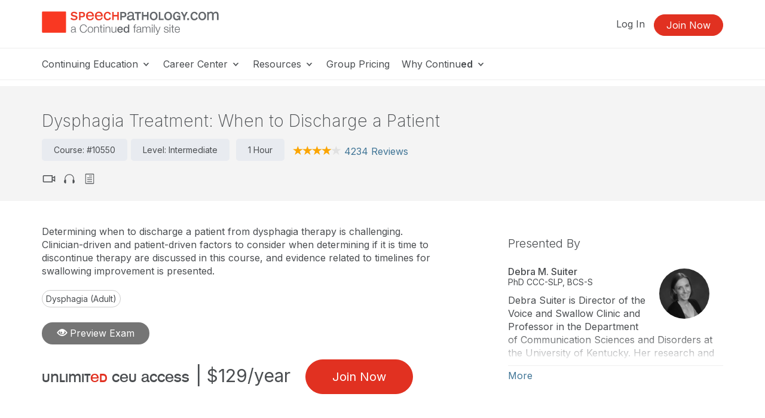

--- FILE ---
content_type: text/html; charset=UTF-8
request_url: https://www.speechpathology.com/slp-ceus/course/dysphagia-treatment-when-to-discharge-10550
body_size: 157876
content:
<!DOCTYPE HTML>
<html lang="en">
<head prefix="og: http://ogp.me/ns# fb: http://ogp.me/ns/fb# website: http://ogp.me/ns/website#">
<meta http-equiv="X-UA-Compatible" content="IE=edge" />
<meta charset="utf-8"/>
<link rel="dns-prefetch" href="//ajax.googleapis.com"  />
<link rel="canonical" href="https://www.speechpathology.com/slp-ceus/course/dysphagia-treatment-when-to-discharge-10550">
<title>Dysphagia Treatment: When to Discharge a Patient | 10550 | Dysphagia Course 10550</title>
<meta name="description" content="Determining when to discharge a patient from dysphagia therapy is challenging. Clinician-driven and patient-driven factors to consider when determining if it is time to discontinue therapy services are discussed in this course. Live Webinar Course 10550" />
<meta name="keywords" content="SpeechPathology.com, SLP, Speech-Language Pathology, Speech-Language Pathologist," />
<meta property="og:description" content="Determining when to discharge a patient from dysphagia therapy is challenging. Clinician-driven and patient-driven factors to consider when determining if it is time to discontinue therapy services are discussed in this course." />
<meta property="og:title" content="Dysphagia Treatment: When to Discharge a Patient | 10550 | Dysphagia  Course 10550" />
<meta property="og:type" content="article" />
<meta property="og:url" content="https://www.speechpathology.com/slp-ceus/course/dysphagia-treatment-when-to-discharge-10550" />
<meta property="og:image" content="https://www.speechpathology.com/img/og/og-sp-default.png" />
<meta property="og:image" content="https://www.speechpathology.com/files/people/00800/00893/debra-suiter-presenter.jpg" />
<meta property="og:image" content="[data-uri]" />
<meta property="og:site_name" content="SpeechPathology.com" /><meta name="robots" content="noodp" />
<meta name="robots" content="noydir" />
<meta name="viewport" content="width=device-width,initial-scale=1" >
<meta name="HandheldFriendly" content="True">
<meta name="MobileOptimized" content="320"/>
<meta name="apple-mobile-web-app-capable" content="yes">
<meta name="apple-mobile-web-app-status-bar-style" content="black-translucent">

<script>!function(){window.semaphore=window.semaphore||[],window.ketch=function(){window.semaphore.push(arguments)};var e=document.createElement("script");e.type="text/javascript",e.src="https://global.ketchcdn.com/web/v3/config/lacalle/speech_pathology/boot.js",e.defer=e.async=!0,document.getElementsByTagName("head")[0].appendChild(e)}();</script>
<link rel="preconnect" href="https://fonts.googleapis.com"><link rel="preconnect" href="https://fonts.gstatic.com" crossorigin><link href="https://fonts.googleapis.com/css2?family=Inter:wght@200;300;400;500;600;700&display=swap" rel="stylesheet"><link href="https://cdnjs.cloudflare.com/ajax/libs/jasny-bootstrap/3.1.3/css/jasny-bootstrap.min.css" rel="stylesheet"><link href="https://cdnjs.cloudflare.com/ajax/libs/select2/4.0.3/css/select2.min.css" rel="stylesheet" /><link href="https://npmcdn.com/jquery-gray@1.6.0/css/gray.min.css" rel="stylesheet"><link  rel="stylesheet" type="text/css" href="//www.speechpathology.com/assets/main.css?c48387ff2ec9f8a3a60a62fdcc7071b7"></link><link href="/assets/print.css?c48387ff2ec9f8a3a60a62fdcc7071b7" media="print" rel="stylesheet" type="text/css">
<link rel="icon" type="image/vnd.microsoft.icon" href="/favicon-sp.ico">
<link rel="icon" type="image/x-icon" href="/favicon-sp.ico">
<link rel="icon" type="image/png" href="/favicon-sp.png">
<link rel="shortcut icon" href="/favicon-sp.ico">

<link rel="apple-touch-icon apple-touch-glyphicon glyphicon-precomposed" sizes="152x152" href="/img/icons/ios/sp-152.jpg">
<link rel="apple-touch-icon apple-touch-glyphicon glyphicon-precomposed" sizes="76x76" href="/img/icons/ios/sp-76.jpg">
<link rel="apple-touch-icon apple-touch-glyphicon glyphicon-precomposed" sizes="120x120" href="/img/icons/ios/sp-152.jpg">
<link rel="apple-touch-icon apple-touch-glyphicon glyphicon-precomposed" href="/img/icons/ios/sp-76.jpg">
<link rel="apple-touch-icon" sizes="152x152" href="/img/icons/ios/sp-152.jpg">
<link rel="apple-touch-icon" sizes="76x76" href="/img/icons/ios/sp-76.jpg">
<link rel="apple-touch-icon" sizes="120x120" href="/img/icons/ios/sp-152.jpg">
<link rel="apple-touch-icon" href="/img/icons/ios/sp-76.jpg">
<link rel="apple-touch-icon-precomposed" sizes="152x152" href="/img/icons/ios/sp-152.jpg">
<link rel="apple-touch-icon-precomposed" sizes="76x76" href="/img/icons/ios/sp-76.jpg">
<link rel="apple-touch-icon-precomposed" sizes="120x120" href="/img/icons/ios/sp-152.jpg">
<link rel="apple-touch-icon-precomposed" href="/img/icons/ios/sp-76.jpg">
<link rel='stylesheet' href='https://cdnjs.cloudflare.com/ajax/libs/font-awesome/6.5.1/css/all.min.css'><script>
    window.dataLayer = window.dataLayer || [];
</script>	
	<script type="text/javascript" src="//cloudfront.loggly.com/js/loggly.tracker-latest.min.js" async></script>
	<script>
			var _LTracker = _LTracker || [];
			_LTracker.push({
				'logglyKey': '19adb51d-a205-41e8-b1f0-7bf6a62f786a',
				'sendConsoleErrors': true,
				'tag': 'ahm-jslogger'
			});
	</script>

	<script type="text/javascript" src="//widget.trustpilot.com/bootstrap/v5/tp.widget.bootstrap.min.js" async></script>



<script type="text/javascript" src="//ajax.googleapis.com/ajax/libs/jquery/1.12.4/jquery.min.js"></script><script type="text/javascript" src="/js/libs/selectWoo.min.js"></script>
<script type="text/javascript">
	window.jQuery || document.write('<script src="/js/libs/jquery-1.12.4.min.js"><\/script>');
</script>

<script type="text/javascript">
jQuery.fn.select2 || document.write('<script src="/js/libs/selectWoo.min.js"><\/script>');
</script>

	<script type="text/javascript">
		var noMembership = 1;
	</script>
		<!-- Start VWO Async SmartCode -->
	<link rel="preconnect" href="https://dev.visualwebsiteoptimizer.com" />
	<script type='text/javascript' id='vwoCode'>
		window._vwo_code || (function() {
			var account_id=232961,
			version=2.1,
				settings_tolerance=2000,
				hide_element='body',
				hide_element_style = 'opacity:0 !important;filter:alpha(opacity=0) !important;background:none !important',
				/* DO NOT EDIT BELOW THIS LINE */
				f=false,w=window,d=document,v=d.querySelector('#vwoCode'),cK='_vwo_'+account_id+'_settings',cc={};try{var c=JSON.parse(localStorage.getItem('_vwo_'+account_id+'_config'));cc=c&&typeof c==='object'?c:{}}catch(e){}var stT=cc.stT==='session'?w.sessionStorage:w.localStorage;code={use_existing_jquery:function(){return typeof use_existing_jquery!=='undefined'?use_existing_jquery:undefined},library_tolerance:function(){return typeof library_tolerance!=='undefined'?library_tolerance:undefined},settings_tolerance:function(){return cc.sT||settings_tolerance},hide_element_style:function(){return'{'+(cc.hES||hide_element_style)+'}'},hide_element:function(){if(performance.getEntriesByName('first-contentful-paint')[0]){return''}return typeof cc.hE==='string'?cc.hE:hide_element},getVersion:function(){return version},finish:function(e){if(!f){f=true;var t=d.getElementById('_vis_opt_path_hides');if(t)t.parentNode.removeChild(t);if(e)(new Image).src='https://dev.visualwebsiteoptimizer.com/ee.gif?a='+account_id+e}},finished:function(){return f},addScript:function(e){var t=d.createElement('script');t.type='text/javascript';if(e.src){t.src=e.src}else{t.text=e.text}d.getElementsByTagName('head')[0].appendChild(t)},load:function(e,t){var i=this.getSettings(),n=d.createElement('script'),r=this;t=t||{};if(i){n.textContent=i;d.getElementsByTagName('head')[0].appendChild(n);if(!w.VWO||VWO.caE){stT.removeItem(cK);r.load(e)}}else{var o=new XMLHttpRequest;o.open('GET',e,true);o.withCredentials=!t.dSC;o.responseType=t.responseType||'text';o.onload=function(){if(t.onloadCb){return t.onloadCb(o,e)}if(o.status===200){_vwo_code.addScript({text:o.responseText})}else{_vwo_code.finish('&e=loading_failure:'+e)}};o.onerror=function(){if(t.onerrorCb){return t.onerrorCb(e)}_vwo_code.finish('&e=loading_failure:'+e)};o.send()}},getSettings:function(){try{var e=stT.getItem(cK);if(!e){return}e=JSON.parse(e);if(Date.now()>e.e){stT.removeItem(cK);return}return e.s}catch(e){return}},init:function(){if(d.URL.indexOf('__vwo_disable__')>-1)return;var e=this.settings_tolerance();w._vwo_settings_timer=setTimeout(function(){_vwo_code.finish();stT.removeItem(cK)},e);var t;if(this.hide_element()!=='body'){t=d.createElement('style');var i=this.hide_element(),n=i?i+this.hide_element_style():'',r=d.getElementsByTagName('head')[0];t.setAttribute('id','_vis_opt_path_hides');v&&t.setAttribute('nonce',v.nonce);t.setAttribute('type','text/css');if(t.styleSheet)t.styleSheet.cssText=n;else t.appendChild(d.createTextNode(n));r.appendChild(t)}else{t=d.getElementsByTagName('head')[0];var n=d.createElement('div');n.style.cssText='z-index: 2147483647 !important;position: fixed !important;left: 0 !important;top: 0 !important;width: 100% !important;height: 100% !important;background: white !important;';n.setAttribute('id','_vis_opt_path_hides');n.classList.add('_vis_hide_layer');t.parentNode.insertBefore(n,t.nextSibling)}var o='https://dev.visualwebsiteoptimizer.com/j.php?a='+account_id+'&u='+encodeURIComponent(d.URL)+'&vn='+version;if(w.location.search.indexOf('_vwo_xhr')!==-1){this.addScript({src:o})}else{this.load(o+'&x=true')}}};w._vwo_code=code;code.init();})();
	</script>
	<!-- End VWO Async SmartCode -->

        <!-- End Visual Website Optimizer Synchronous Code -->
<script src="https://script.tapfiliate.com/tapfiliate.js" type="text/plain" async data-purposes="analytics" data-ketch-id="ketch-tapfiliate"></script>

<script type="text/plain" data-purposes="analytics" data-ketch-id="ketch-tapfiliate">
    (function(t,a,p){t.TapfiliateObject=a;t[a]=t[a]||function(){ (t[a].q=t[a].q||[]).push(arguments)}})(window,'tap');
    tap('create', '9504-bcde0e');
            tap('detect');
    </script>    <script type="application/ld+json">
    {
    "@context": "https://schema.org",
    "@type": "Course",
    "name": "Dysphagia Treatment: When to Discharge a Patient",
    "courseCode": "10550",
    "description": "Determining when to discharge a patient from dysphagia therapy is challenging. Clinician-driven and patient-driven factors to consider when determining if it is time to discontinue therapy are discussed in this course, and evidence related to timelines for swallowing improvement is presented.",
    "educationalLevel": "Intermediate",
    "educationalCredentialAwarded": "Course completion certificate from SpeechPathology.com",
    "numberOfCredits": "On Demand CEUs/Hours Offered:  ASHA/0.1 Intermediate, Professional; Calif SLPAB/1.0; IACET/0.1; Kansas LTS-S1370/1.0; SAC/1.0",
    "accessMode": "Video, Audio, Text",
    "offers": {
        "@type": "Offer",
        "category": "Subscription",
        "price": "129.00",
        "priceCurrency": "USD",
        "description": "Unlimited CEU Access for 129.00/year",
        "availability": "OnlineOnly",
        "validFrom": "Thu, May 4, 2023 at 12:00 pm EDT",
        "url": "https://www.speechpathology.com/memberships/purchase_payment/cta"
    },
    "hasCourseInstance": [
        {
            "@type": "CourseInstance",
            "name": "Dysphagia Treatment: When to Discharge a Patient",
            "description": "Determining when to discharge a patient from dysphagia therapy is challenging. Clinician-driven and patient-driven factors to consider when determining if it is time to discontinue therapy are discussed in this course, and evidence related to timelines for swallowing improvement is presented.",
            "identifier": "10550",
            "courseMode": "Online",
            "image": "https://5793188a397439c655cb-1d54a9f7dcbd22be5a38040f9c959e7f.ssl.cf2.rackcdn.com/svg/www.speechpathology.com-logo-vertical-only.svg",
            "instructor": [
                {
                    "@type": "Person",
                    "name": "Debra M. Suiter",
                    "honorificSuffix": "PhD",
                    "hasCredential": "CCC-SLP, BCS-S"
                }
            ],
            "duration": "1 Hour",
            "courseWorkload": "PT60M",
            "eventStatus": "EventScheduled",
            "eventAttendanceMode": "OnlineEventAttendanceMode",
            "location": {
                "@type": "VirtualLocation",
                "url": "https://www.speechpathology.com"
            },
            "startDate": "Thu, May 4, 2023 at 12:00 pm EDT",
            "endDate": "Thu, May 4, 2023 at 1:00 pm EDT",
            "organizer": {
                "@type": "Organization",
                "name": "SpeechPathology.com",
                "url": "https://www.speechpathology.com"
            }
        }
    ],
    "accessibilityControl": [
        "fullMouseControl"
    ],
    "accessibilitySummary": "English captions and a written transcript are available for recorded webinars. Written transcripts are available for audio courses. Large text is available for text coursesCaptions can be requested in advance for live webinars. Questions? Email accessibility@continued.com.';",
    "aggregateRating": {
        "@type": "AggregateRating",
        "ratingValue": 4,
        "reviewCount": 4234
    },
    "review": [
        {
            "@type": "Review",
            "author": {
                "@type": "Person",
                "name": "Member"
            },
            "datePublished": "2026-01-12",
            "description": "Good insight to an effective decision tree for determining when to discharge. Good breakdown of clinician-driven reasons versus client-driven reasons -- a perspective I hadn't considered breaking down into two columns before.",
            "reviewRating": {
                "@type": "Rating",
                "bestRating": "5",
                "ratingValue": "5",
                "worstRating": "1"
            }
        },
        {
            "@type": "Review",
            "author": {
                "@type": "Person",
                "name": "Member"
            },
            "datePublished": "2025-12-28",
            "description": "It made me reconsider my goal setting.",
            "reviewRating": {
                "@type": "Rating",
                "bestRating": "5",
                "ratingValue": "4",
                "worstRating": "1"
            }
        },
        {
            "@type": "Review",
            "author": {
                "@type": "Person",
                "name": "Member"
            },
            "datePublished": "2025-12-24",
            "description": "Very important topic. Case scenarios were helpful.",
            "reviewRating": {
                "@type": "Rating",
                "bestRating": "5",
                "ratingValue": "5",
                "worstRating": "1"
            }
        },
        {
            "@type": "Review",
            "author": {
                "@type": "Person",
                "name": "anne marie"
            },
            "datePublished": "2025-12-22",
            "description": "interesting and thorough information provided",
            "reviewRating": {
                "@type": "Rating",
                "bestRating": "5",
                "ratingValue": "5",
                "worstRating": "1"
            }
        },
        {
            "@type": "Review",
            "author": {
                "@type": "Person",
                "name": "Member"
            },
            "datePublished": "2025-12-22",
            "description": "I liked the case studies to tie in the information learned with real life situations.",
            "reviewRating": {
                "@type": "Rating",
                "bestRating": "5",
                "ratingValue": "5",
                "worstRating": "1"
            }
        },
        {
            "@type": "Review",
            "author": {
                "@type": "Person",
                "name": "Emily"
            },
            "datePublished": "2025-12-17",
            "description": "Beneficial information presented well!",
            "reviewRating": {
                "@type": "Rating",
                "bestRating": "5",
                "ratingValue": "5",
                "worstRating": "1"
            }
        },
        {
            "@type": "Review",
            "author": {
                "@type": "Person",
                "name": "Kristy"
            },
            "datePublished": "2025-12-17",
            "description": "Good refresher of information. Nice to hear case studies.",
            "reviewRating": {
                "@type": "Rating",
                "bestRating": "5",
                "ratingValue": "4",
                "worstRating": "1"
            }
        },
        {
            "@type": "Review",
            "author": {
                "@type": "Person",
                "name": "Member"
            },
            "datePublished": "2025-12-16",
            "description": "Emphasized rationale for discharge from treatment from different the perspective of patients, caregivers, and professionals.",
            "reviewRating": {
                "@type": "Rating",
                "bestRating": "5",
                "ratingValue": "3",
                "worstRating": "1"
            }
        },
        {
            "@type": "Review",
            "author": {
                "@type": "Person",
                "name": "Member"
            },
            "datePublished": "2025-12-14",
            "description": "Excellent course. Very informative",
            "reviewRating": {
                "@type": "Rating",
                "bestRating": "5",
                "ratingValue": "5",
                "worstRating": "1"
            }
        },
        {
            "@type": "Review",
            "author": {
                "@type": "Person",
                "name": "Member"
            },
            "datePublished": "2025-12-12",
            "description": "This is a very important topic for treatment that can be difficult to assess progress and goals. Case studies were helpful.",
            "reviewRating": {
                "@type": "Rating",
                "bestRating": "5",
                "ratingValue": "5",
                "worstRating": "1"
            }
        },
        {
            "@type": "Review",
            "author": {
                "@type": "Person",
                "name": "Abigail"
            },
            "datePublished": "2025-12-11",
            "description": "It was helpful in seeing how making discharge decisions can be difficult and seeing the patients side to this dilemma as well.",
            "reviewRating": {
                "@type": "Rating",
                "bestRating": "5",
                "ratingValue": "3",
                "worstRating": "1"
            }
        },
        {
            "@type": "Review",
            "author": {
                "@type": "Person",
                "name": "Chloe"
            },
            "datePublished": "2025-12-05",
            "description": "This course very clearly stated and organized the various reasons that dysphagia treatment may be discontinued, which was helpful to gain the confidence to have these difficult conversations.",
            "reviewRating": {
                "@type": "Rating",
                "bestRating": "5",
                "ratingValue": "5",
                "worstRating": "1"
            }
        },
        {
            "@type": "Review",
            "author": {
                "@type": "Person",
                "name": "Kierstin"
            },
            "datePublished": "2025-12-03",
            "description": "I enjoyed the case examples and the clear format of information presentation.",
            "reviewRating": {
                "@type": "Rating",
                "bestRating": "5",
                "ratingValue": "5",
                "worstRating": "1"
            }
        },
        {
            "@type": "Review",
            "author": {
                "@type": "Person",
                "name": "Member"
            },
            "datePublished": "2025-12-01",
            "description": "Although I do not agree that clinician should continue therapy just because the facility is pressuring the SLP to continue therapy due to maintaining a caseload. I think that is unethical.",
            "reviewRating": {
                "@type": "Rating",
                "bestRating": "5",
                "ratingValue": "4",
                "worstRating": "1"
            }
        },
        {
            "@type": "Review",
            "author": {
                "@type": "Person",
                "name": "Member"
            },
            "datePublished": "2025-12-01",
            "description": "Such a needed course",
            "reviewRating": {
                "@type": "Rating",
                "bestRating": "5",
                "ratingValue": "5",
                "worstRating": "1"
            }
        },
        {
            "@type": "Review",
            "author": {
                "@type": "Person",
                "name": "Kendall"
            },
            "datePublished": "2025-12-01",
            "description": "good course",
            "reviewRating": {
                "@type": "Rating",
                "bestRating": "5",
                "ratingValue": "5",
                "worstRating": "1"
            }
        },
        {
            "@type": "Review",
            "author": {
                "@type": "Person",
                "name": "Member"
            },
            "datePublished": "2025-11-24",
            "description": "Instructor presented material well. The information was relevant to my practice.",
            "reviewRating": {
                "@type": "Rating",
                "bestRating": "5",
                "ratingValue": "5",
                "worstRating": "1"
            }
        },
        {
            "@type": "Review",
            "author": {
                "@type": "Person",
                "name": "Member"
            },
            "datePublished": "2025-11-23",
            "description": "Provided relevant information",
            "reviewRating": {
                "@type": "Rating",
                "bestRating": "5",
                "ratingValue": "5",
                "worstRating": "1"
            }
        },
        {
            "@type": "Review",
            "author": {
                "@type": "Person",
                "name": "Member"
            },
            "datePublished": "2025-11-19",
            "description": "The instructor\u2019s teaching style was easy to follow and relate to my current type of patients.",
            "reviewRating": {
                "@type": "Rating",
                "bestRating": "5",
                "ratingValue": "5",
                "worstRating": "1"
            }
        },
        {
            "@type": "Review",
            "author": {
                "@type": "Person",
                "name": "Member"
            },
            "datePublished": "2025-11-18",
            "description": "Info on weeks it takes to see muscle improvement",
            "reviewRating": {
                "@type": "Rating",
                "bestRating": "5",
                "ratingValue": "4",
                "worstRating": "1"
            }
        },
        {
            "@type": "Review",
            "author": {
                "@type": "Person",
                "name": "Member"
            },
            "datePublished": "2025-11-12",
            "description": "Case studies",
            "reviewRating": {
                "@type": "Rating",
                "bestRating": "5",
                "ratingValue": "3",
                "worstRating": "1"
            }
        },
        {
            "@type": "Review",
            "author": {
                "@type": "Person",
                "name": "Karma"
            },
            "datePublished": "2025-11-11",
            "description": "Good information",
            "reviewRating": {
                "@type": "Rating",
                "bestRating": "5",
                "ratingValue": "5",
                "worstRating": "1"
            }
        },
        {
            "@type": "Review",
            "author": {
                "@type": "Person",
                "name": "Steve"
            },
            "datePublished": "2025-11-07",
            "description": "Good info",
            "reviewRating": {
                "@type": "Rating",
                "bestRating": "5",
                "ratingValue": "5",
                "worstRating": "1"
            }
        },
        {
            "@type": "Review",
            "author": {
                "@type": "Person",
                "name": "Natalie"
            },
            "datePublished": "2025-11-05",
            "description": "Well written and organized",
            "reviewRating": {
                "@type": "Rating",
                "bestRating": "5",
                "ratingValue": "5",
                "worstRating": "1"
            }
        },
        {
            "@type": "Review",
            "author": {
                "@type": "Person",
                "name": "Member"
            },
            "datePublished": "2025-11-02",
            "description": "Individuality of patient goals.",
            "reviewRating": {
                "@type": "Rating",
                "bestRating": "5",
                "ratingValue": "5",
                "worstRating": "1"
            }
        },
        {
            "@type": "Review",
            "author": {
                "@type": "Person",
                "name": "Member"
            },
            "datePublished": "2025-10-28",
            "description": "format excellent",
            "reviewRating": {
                "@type": "Rating",
                "bestRating": "5",
                "ratingValue": "5",
                "worstRating": "1"
            }
        },
        {
            "@type": "Review",
            "author": {
                "@type": "Person",
                "name": "stephen"
            },
            "datePublished": "2025-10-02",
            "description": "Presenter's realistic approach to working with Patient's dysphagia",
            "reviewRating": {
                "@type": "Rating",
                "bestRating": "5",
                "ratingValue": "5",
                "worstRating": "1"
            }
        },
        {
            "@type": "Review",
            "author": {
                "@type": "Person",
                "name": "Corky"
            },
            "datePublished": "2025-09-22",
            "description": "good examples",
            "reviewRating": {
                "@type": "Rating",
                "bestRating": "5",
                "ratingValue": "4",
                "worstRating": "1"
            }
        },
        {
            "@type": "Review",
            "author": {
                "@type": "Person",
                "name": "Mike"
            },
            "datePublished": "2025-09-22",
            "description": "A good thought exercise on reasons for discharge",
            "reviewRating": {
                "@type": "Rating",
                "bestRating": "5",
                "ratingValue": "4",
                "worstRating": "1"
            }
        },
        {
            "@type": "Review",
            "author": {
                "@type": "Person",
                "name": "Janet"
            },
            "datePublished": "2025-09-16",
            "description": "The instructor stayed on point throughout the course, and all of the points were well explained.",
            "reviewRating": {
                "@type": "Rating",
                "bestRating": "5",
                "ratingValue": "5",
                "worstRating": "1"
            }
        },
        {
            "@type": "Review",
            "author": {
                "@type": "Person",
                "name": "Member"
            },
            "datePublished": "2025-09-14",
            "description": "As a feeding therapist for early childhood intervention, this information is useful so that I may become more efficient with creating plans of care and goals. By including patients/family members in the planning of care via intervention, services may be rendered in a more appropriate manner.",
            "reviewRating": {
                "@type": "Rating",
                "bestRating": "5",
                "ratingValue": "5",
                "worstRating": "1"
            }
        },
        {
            "@type": "Review",
            "author": {
                "@type": "Person",
                "name": "Member"
            },
            "datePublished": "2025-09-14",
            "description": "Thorough and thoughtful presentation of material complimented by pertinent case studies.",
            "reviewRating": {
                "@type": "Rating",
                "bestRating": "5",
                "ratingValue": "5",
                "worstRating": "1"
            }
        },
        {
            "@type": "Review",
            "author": {
                "@type": "Person",
                "name": "Mary Jane"
            },
            "datePublished": "2025-09-11",
            "description": "good information , interesting case studies.",
            "reviewRating": {
                "@type": "Rating",
                "bestRating": "5",
                "ratingValue": "4",
                "worstRating": "1"
            }
        },
        {
            "@type": "Review",
            "author": {
                "@type": "Person",
                "name": "Sheila"
            },
            "datePublished": "2025-09-03",
            "description": "I do a lot of Dysphagia patient's so it was good to hear the speakers information on this topic as many patient's think they need to stay longer - they forget they have to work on ways to help themselves executing a safe swallow.",
            "reviewRating": {
                "@type": "Rating",
                "bestRating": "5",
                "ratingValue": "4",
                "worstRating": "1"
            }
        },
        {
            "@type": "Review",
            "author": {
                "@type": "Person",
                "name": "Kelli"
            },
            "datePublished": "2025-08-18",
            "description": "It gave me more confidence in when to discharge and to make sure I'm including client in all aspects of discharge planning",
            "reviewRating": {
                "@type": "Rating",
                "bestRating": "5",
                "ratingValue": "5",
                "worstRating": "1"
            }
        },
        {
            "@type": "Review",
            "author": {
                "@type": "Person",
                "name": "Member"
            },
            "datePublished": "2025-08-10",
            "description": "A lot of this info can be used with other types of therapy discharge issues.",
            "reviewRating": {
                "@type": "Rating",
                "bestRating": "5",
                "ratingValue": "5",
                "worstRating": "1"
            }
        },
        {
            "@type": "Review",
            "author": {
                "@type": "Person",
                "name": "Member"
            },
            "datePublished": "2025-08-03",
            "description": "Excellent and practical information was provided int his course.",
            "reviewRating": {
                "@type": "Rating",
                "bestRating": "5",
                "ratingValue": "5",
                "worstRating": "1"
            }
        },
        {
            "@type": "Review",
            "author": {
                "@type": "Person",
                "name": "Jill"
            },
            "datePublished": "2025-07-28",
            "description": "Basic information. Nothing new",
            "reviewRating": {
                "@type": "Rating",
                "bestRating": "5",
                "ratingValue": "2",
                "worstRating": "1"
            }
        },
        {
            "@type": "Review",
            "author": {
                "@type": "Person",
                "name": "Joshua"
            },
            "datePublished": "2025-07-21",
            "description": "content of information",
            "reviewRating": {
                "@type": "Rating",
                "bestRating": "5",
                "ratingValue": "5",
                "worstRating": "1"
            }
        },
        {
            "@type": "Review",
            "author": {
                "@type": "Person",
                "name": "Kathy"
            },
            "datePublished": "2025-06-25",
            "description": "Practical knowledge",
            "reviewRating": {
                "@type": "Rating",
                "bestRating": "5",
                "ratingValue": "5",
                "worstRating": "1"
            }
        },
        {
            "@type": "Review",
            "author": {
                "@type": "Person",
                "name": "Heather"
            },
            "datePublished": "2025-06-02",
            "description": "The presenter explained each topic thoroughly and gave a lot of applicable examples.",
            "reviewRating": {
                "@type": "Rating",
                "bestRating": "5",
                "ratingValue": "5",
                "worstRating": "1"
            }
        },
        {
            "@type": "Review",
            "author": {
                "@type": "Person",
                "name": "Member"
            },
            "datePublished": "2025-05-12",
            "description": "very informative",
            "reviewRating": {
                "@type": "Rating",
                "bestRating": "5",
                "ratingValue": "5",
                "worstRating": "1"
            }
        },
        {
            "@type": "Review",
            "author": {
                "@type": "Person",
                "name": "Member"
            },
            "datePublished": "2025-04-28",
            "description": "Excellent and clear information.",
            "reviewRating": {
                "@type": "Rating",
                "bestRating": "5",
                "ratingValue": "5",
                "worstRating": "1"
            }
        },
        {
            "@type": "Review",
            "author": {
                "@type": "Person",
                "name": "Member"
            },
            "datePublished": "2025-04-24",
            "description": "Shared decision making",
            "reviewRating": {
                "@type": "Rating",
                "bestRating": "5",
                "ratingValue": "5",
                "worstRating": "1"
            }
        },
        {
            "@type": "Review",
            "author": {
                "@type": "Person",
                "name": "Christopher"
            },
            "datePublished": "2025-04-23",
            "description": "Interesting topic",
            "reviewRating": {
                "@type": "Rating",
                "bestRating": "5",
                "ratingValue": "4",
                "worstRating": "1"
            }
        },
        {
            "@type": "Review",
            "author": {
                "@type": "Person",
                "name": "Member"
            },
            "datePublished": "2025-04-23",
            "description": "Examples provided!",
            "reviewRating": {
                "@type": "Rating",
                "bestRating": "5",
                "ratingValue": "5",
                "worstRating": "1"
            }
        },
        {
            "@type": "Review",
            "author": {
                "@type": "Person",
                "name": "Diane"
            },
            "datePublished": "2025-04-09",
            "description": "This course was well written with functional directives and application in an adult treatment setting. Debra was precise and honest about the medical environment in whether we work to provide dysphagia management services and the relationship we have with our patients/clients.",
            "reviewRating": {
                "@type": "Rating",
                "bestRating": "5",
                "ratingValue": "5",
                "worstRating": "1"
            }
        },
        {
            "@type": "Review",
            "author": {
                "@type": "Person",
                "name": "Lydia"
            },
            "datePublished": "2025-03-19",
            "description": "A really good lesson supporting shared goals between the patient and clinician/provider.",
            "reviewRating": {
                "@type": "Rating",
                "bestRating": "5",
                "ratingValue": "5",
                "worstRating": "1"
            }
        },
        {
            "@type": "Review",
            "author": {
                "@type": "Person",
                "name": "Member"
            },
            "datePublished": "2025-03-11",
            "description": "Giving different scenarios related to patients and discharging.",
            "reviewRating": {
                "@type": "Rating",
                "bestRating": "5",
                "ratingValue": "5",
                "worstRating": "1"
            }
        },
        {
            "@type": "Review",
            "author": {
                "@type": "Person",
                "name": "Member"
            },
            "datePublished": "2025-03-11",
            "description": "I liked the piece about 5 weeks and would have liked more content like this. I generally think clinicians need somewhat more concrete timelines to judge by. My PT/OT comrades tend to discharge faster, and I\u2019ve heard in courses that traditional physical/exercise science tends to rehabilitate quicker than say speech/swallowing.",
            "reviewRating": {
                "@type": "Rating",
                "bestRating": "5",
                "ratingValue": "3",
                "worstRating": "1"
            }
        },
        {
            "@type": "Review",
            "author": {
                "@type": "Person",
                "name": "Member"
            },
            "datePublished": "2025-03-09",
            "description": "Well organized and good presentation.",
            "reviewRating": {
                "@type": "Rating",
                "bestRating": "5",
                "ratingValue": "4",
                "worstRating": "1"
            }
        },
        {
            "@type": "Review",
            "author": {
                "@type": "Person",
                "name": "Member"
            },
            "datePublished": "2025-02-20",
            "description": "This was the best course I have taken so far on Speechpathology.comWell done, thank you!",
            "reviewRating": {
                "@type": "Rating",
                "bestRating": "5",
                "ratingValue": "5",
                "worstRating": "1"
            }
        },
        {
            "@type": "Review",
            "author": {
                "@type": "Person",
                "name": "Member"
            },
            "datePublished": "2025-02-09",
            "description": "The example case studies.",
            "reviewRating": {
                "@type": "Rating",
                "bestRating": "5",
                "ratingValue": "5",
                "worstRating": "1"
            }
        },
        {
            "@type": "Review",
            "author": {
                "@type": "Person",
                "name": "Member"
            },
            "datePublished": "2025-02-01",
            "description": "I appreciate the honesty of this course in relation to facility pressure to maintain a large SLP caseload.",
            "reviewRating": {
                "@type": "Rating",
                "bestRating": "5",
                "ratingValue": "5",
                "worstRating": "1"
            }
        },
        {
            "@type": "Review",
            "author": {
                "@type": "Person",
                "name": "Member"
            },
            "datePublished": "2025-01-23",
            "description": "Excellent speaker; terrific examples thru-out and use of research and information from voice therapy",
            "reviewRating": {
                "@type": "Rating",
                "bestRating": "5",
                "ratingValue": "5",
                "worstRating": "1"
            }
        },
        {
            "@type": "Review",
            "author": {
                "@type": "Person",
                "name": "Member"
            },
            "datePublished": "2025-01-20",
            "description": "Important information in this insurance driven en",
            "reviewRating": {
                "@type": "Rating",
                "bestRating": "5",
                "ratingValue": "5",
                "worstRating": "1"
            }
        },
        {
            "@type": "Review",
            "author": {
                "@type": "Person",
                "name": "Member"
            },
            "datePublished": "2025-01-12",
            "description": "Very relevant important information",
            "reviewRating": {
                "@type": "Rating",
                "bestRating": "5",
                "ratingValue": "5",
                "worstRating": "1"
            }
        },
        {
            "@type": "Review",
            "author": {
                "@type": "Person",
                "name": "Marilyn"
            },
            "datePublished": "2025-01-05",
            "description": "Complex issues clearly presented",
            "reviewRating": {
                "@type": "Rating",
                "bestRating": "5",
                "ratingValue": "5",
                "worstRating": "1"
            }
        },
        {
            "@type": "Review",
            "author": {
                "@type": "Person",
                "name": "Member"
            },
            "datePublished": "2024-12-31",
            "description": "Very interesting topic and the presenter was knowledgeable and engaging.",
            "reviewRating": {
                "@type": "Rating",
                "bestRating": "5",
                "ratingValue": "5",
                "worstRating": "1"
            }
        },
        {
            "@type": "Review",
            "author": {
                "@type": "Person",
                "name": "Member"
            },
            "datePublished": "2024-12-30",
            "description": "Content",
            "reviewRating": {
                "@type": "Rating",
                "bestRating": "5",
                "ratingValue": "4",
                "worstRating": "1"
            }
        },
        {
            "@type": "Review",
            "author": {
                "@type": "Person",
                "name": "Anne"
            },
            "datePublished": "2024-12-29",
            "description": "Very clear presentation.",
            "reviewRating": {
                "@type": "Rating",
                "bestRating": "5",
                "ratingValue": "5",
                "worstRating": "1"
            }
        },
        {
            "@type": "Review",
            "author": {
                "@type": "Person",
                "name": "Member"
            },
            "datePublished": "2024-12-29",
            "description": "i dont feel facility presssure should drive our decision in continuing therapy if the clinician and the client do not feel it is needed.",
            "reviewRating": {
                "@type": "Rating",
                "bestRating": "5",
                "ratingValue": "3",
                "worstRating": "1"
            }
        },
        {
            "@type": "Review",
            "author": {
                "@type": "Person",
                "name": "Sarah"
            },
            "datePublished": "2024-12-27",
            "description": "Clear reasons for discharge",
            "reviewRating": {
                "@type": "Rating",
                "bestRating": "5",
                "ratingValue": "5",
                "worstRating": "1"
            }
        },
        {
            "@type": "Review",
            "author": {
                "@type": "Person",
                "name": "Member"
            },
            "datePublished": "2024-12-27",
            "description": "The question about facilities pressuring clinicians to keep on patients is WILD.",
            "reviewRating": {
                "@type": "Rating",
                "bestRating": "5",
                "ratingValue": "4",
                "worstRating": "1"
            }
        },
        {
            "@type": "Review",
            "author": {
                "@type": "Person",
                "name": "Kaye"
            },
            "datePublished": "2024-12-20",
            "description": "i feel that the answer for question number 2 (pressure from the facility to maintain a caseload) is inaccurate and unethical. We should not be continuing patients if no functional progress is occurring. It is wrong to promote this idea. This conduct has resulted in outright fraud in nursing homes.",
            "reviewRating": {
                "@type": "Rating",
                "bestRating": "5",
                "ratingValue": "4",
                "worstRating": "1"
            }
        },
        {
            "@type": "Review",
            "author": {
                "@type": "Person",
                "name": "Member"
            },
            "datePublished": "2024-12-18",
            "description": "Applicable to my current job.",
            "reviewRating": {
                "@type": "Rating",
                "bestRating": "5",
                "ratingValue": "5",
                "worstRating": "1"
            }
        },
        {
            "@type": "Review",
            "author": {
                "@type": "Person",
                "name": "Member"
            },
            "datePublished": "2024-12-17",
            "description": "Realistic responses",
            "reviewRating": {
                "@type": "Rating",
                "bestRating": "5",
                "ratingValue": "4",
                "worstRating": "1"
            }
        },
        {
            "@type": "Review",
            "author": {
                "@type": "Person",
                "name": "Member"
            },
            "datePublished": "2024-12-13",
            "description": "I wholeheartedly disagree with the question about continuing a patient on caseload due to productivity/caseload maintenance issues. Clinicians who feel this way should...maybe...re-read the ASHA code of ethics. Otherwise excellent and comprehensive course, I will definitely bookmark it to give to my CF students to help with decision-making.",
            "reviewRating": {
                "@type": "Rating",
                "bestRating": "5",
                "ratingValue": "5",
                "worstRating": "1"
            }
        },
        {
            "@type": "Review",
            "author": {
                "@type": "Person",
                "name": "Member"
            },
            "datePublished": "2024-12-12",
            "description": "easy to follow",
            "reviewRating": {
                "@type": "Rating",
                "bestRating": "5",
                "ratingValue": "4",
                "worstRating": "1"
            }
        },
        {
            "@type": "Review",
            "author": {
                "@type": "Person",
                "name": "Member"
            },
            "datePublished": "2024-12-11",
            "description": "Applicable info for my current caseload",
            "reviewRating": {
                "@type": "Rating",
                "bestRating": "5",
                "ratingValue": "5",
                "worstRating": "1"
            }
        },
        {
            "@type": "Review",
            "author": {
                "@type": "Person",
                "name": "Member"
            },
            "datePublished": "2024-12-09",
            "description": "Easy to listen to, great examples",
            "reviewRating": {
                "@type": "Rating",
                "bestRating": "5",
                "ratingValue": "5",
                "worstRating": "1"
            }
        },
        {
            "@type": "Review",
            "author": {
                "@type": "Person",
                "name": "Wynn"
            },
            "datePublished": "2024-12-09",
            "description": "I found this to be great for determining appropriate plan of care with the IDT but with patient driven goals at the forefront.",
            "reviewRating": {
                "@type": "Rating",
                "bestRating": "5",
                "ratingValue": "5",
                "worstRating": "1"
            }
        },
        {
            "@type": "Review",
            "author": {
                "@type": "Person",
                "name": "Member"
            },
            "datePublished": "2024-12-09",
            "description": "The course provided a variety of items to consider when continuing or discharging a patient and the different ways to look at the situation",
            "reviewRating": {
                "@type": "Rating",
                "bestRating": "5",
                "ratingValue": "5",
                "worstRating": "1"
            }
        },
        {
            "@type": "Review",
            "author": {
                "@type": "Person",
                "name": "Member"
            },
            "datePublished": "2024-12-05",
            "description": "providing examples and asha information",
            "reviewRating": {
                "@type": "Rating",
                "bestRating": "5",
                "ratingValue": "5",
                "worstRating": "1"
            }
        },
        {
            "@type": "Review",
            "author": {
                "@type": "Person",
                "name": "Member"
            },
            "datePublished": "2024-12-03",
            "description": "Great discussion from Dr. Suiter helped me think more about when and why I discharge patients and good reminder that the patient is part of the decision and if they feel they have met their goals or are other factors in patient wanting to discontinue treatment.",
            "reviewRating": {
                "@type": "Rating",
                "bestRating": "5",
                "ratingValue": "5",
                "worstRating": "1"
            }
        },
        {
            "@type": "Review",
            "author": {
                "@type": "Person",
                "name": "Member"
            },
            "datePublished": "2024-12-02",
            "description": "Provided practical examples in a straightforward manner.",
            "reviewRating": {
                "@type": "Rating",
                "bestRating": "5",
                "ratingValue": "5",
                "worstRating": "1"
            }
        },
        {
            "@type": "Review",
            "author": {
                "@type": "Person",
                "name": "Kathryn"
            },
            "datePublished": "2024-12-02",
            "description": "Informative perspectives from both clinician and patient POV. As a Canadian SLP I feel that not discharging a patient because your employer pressures to maintain a certain caseload is unethical.",
            "reviewRating": {
                "@type": "Rating",
                "bestRating": "5",
                "ratingValue": "3",
                "worstRating": "1"
            }
        },
        {
            "@type": "Review",
            "author": {
                "@type": "Person",
                "name": "Member"
            },
            "datePublished": "2024-11-26",
            "description": "very applicable clinically",
            "reviewRating": {
                "@type": "Rating",
                "bestRating": "5",
                "ratingValue": "5",
                "worstRating": "1"
            }
        },
        {
            "@type": "Review",
            "author": {
                "@type": "Person",
                "name": "Ludgina"
            },
            "datePublished": "2024-11-24",
            "description": "The course was very informative.",
            "reviewRating": {
                "@type": "Rating",
                "bestRating": "5",
                "ratingValue": "5",
                "worstRating": "1"
            }
        },
        {
            "@type": "Review",
            "author": {
                "@type": "Person",
                "name": "Katherine"
            },
            "datePublished": "2024-11-17",
            "description": "Good overview of information.",
            "reviewRating": {
                "@type": "Rating",
                "bestRating": "5",
                "ratingValue": "3",
                "worstRating": "1"
            }
        },
        {
            "@type": "Review",
            "author": {
                "@type": "Person",
                "name": "Danni"
            },
            "datePublished": "2024-11-16",
            "description": "Clear learning objectives with good practical examples at the end.",
            "reviewRating": {
                "@type": "Rating",
                "bestRating": "5",
                "ratingValue": "5",
                "worstRating": "1"
            }
        },
        {
            "@type": "Review",
            "author": {
                "@type": "Person",
                "name": "Member"
            },
            "datePublished": "2024-11-14",
            "description": "Patients should never be kept on a caseload just to maintain benefits to a facility. That is insurance fraud!!",
            "reviewRating": {
                "@type": "Rating",
                "bestRating": "5",
                "ratingValue": "2",
                "worstRating": "1"
            }
        },
        {
            "@type": "Review",
            "author": {
                "@type": "Person",
                "name": "Member"
            },
            "datePublished": "2024-11-11",
            "description": "The course gave me some points to consider when discharging my dysphasia patients.",
            "reviewRating": {
                "@type": "Rating",
                "bestRating": "5",
                "ratingValue": "4",
                "worstRating": "1"
            }
        },
        {
            "@type": "Review",
            "author": {
                "@type": "Person",
                "name": "Allison"
            },
            "datePublished": "2024-11-09",
            "description": "This course provided helpful advice for discharging dysphagia patients",
            "reviewRating": {
                "@type": "Rating",
                "bestRating": "5",
                "ratingValue": "5",
                "worstRating": "1"
            }
        },
        {
            "@type": "Review",
            "author": {
                "@type": "Person",
                "name": "Mary Ann"
            },
            "datePublished": "2024-11-06",
            "description": "Clearly written",
            "reviewRating": {
                "@type": "Rating",
                "bestRating": "5",
                "ratingValue": "4",
                "worstRating": "1"
            }
        },
        {
            "@type": "Review",
            "author": {
                "@type": "Person",
                "name": "Kristen"
            },
            "datePublished": "2024-10-21",
            "description": "Realistic information re: patient vs clinician led reasons for dc.",
            "reviewRating": {
                "@type": "Rating",
                "bestRating": "5",
                "ratingValue": "4",
                "worstRating": "1"
            }
        },
        {
            "@type": "Review",
            "author": {
                "@type": "Person",
                "name": "Member"
            },
            "datePublished": "2024-10-20",
            "description": "It was beneficial to gain knowledge when it\u2019s appropriate for discharge particularly when you question the decision to do so.",
            "reviewRating": {
                "@type": "Rating",
                "bestRating": "5",
                "ratingValue": "4",
                "worstRating": "1"
            }
        },
        {
            "@type": "Review",
            "author": {
                "@type": "Person",
                "name": "Member"
            },
            "datePublished": "2024-09-30",
            "description": "loved the format of the presentation.",
            "reviewRating": {
                "@type": "Rating",
                "bestRating": "5",
                "ratingValue": "5",
                "worstRating": "1"
            }
        },
        {
            "@type": "Review",
            "author": {
                "@type": "Person",
                "name": "Member"
            },
            "datePublished": "2024-09-25",
            "description": "Good content",
            "reviewRating": {
                "@type": "Rating",
                "bestRating": "5",
                "ratingValue": "5",
                "worstRating": "1"
            }
        },
        {
            "@type": "Review",
            "author": {
                "@type": "Person",
                "name": "Eileen Stack"
            },
            "datePublished": "2024-09-25",
            "description": "I liked the comment that the goals are shared decision making for motivation satisfaction and ownership",
            "reviewRating": {
                "@type": "Rating",
                "bestRating": "5",
                "ratingValue": "4",
                "worstRating": "1"
            }
        },
        {
            "@type": "Review",
            "author": {
                "@type": "Person",
                "name": "Member"
            },
            "datePublished": "2024-09-15",
            "description": "Good Content",
            "reviewRating": {
                "@type": "Rating",
                "bestRating": "5",
                "ratingValue": "4",
                "worstRating": "1"
            }
        },
        {
            "@type": "Review",
            "author": {
                "@type": "Person",
                "name": "Member"
            },
            "datePublished": "2024-09-12",
            "description": "Favors involved in discharge from the patient side and clinician side",
            "reviewRating": {
                "@type": "Rating",
                "bestRating": "5",
                "ratingValue": "5",
                "worstRating": "1"
            }
        },
        {
            "@type": "Review",
            "author": {
                "@type": "Person",
                "name": "Member"
            },
            "datePublished": "2024-09-06",
            "description": "relevance",
            "reviewRating": {
                "@type": "Rating",
                "bestRating": "5",
                "ratingValue": "4",
                "worstRating": "1"
            }
        },
        {
            "@type": "Review",
            "author": {
                "@type": "Person",
                "name": "Miriam"
            },
            "datePublished": "2024-09-01",
            "description": "Although I do not engage in swallowing therapy with my current caseload, I found the course illuminating, interesting and relevant.",
            "reviewRating": {
                "@type": "Rating",
                "bestRating": "5",
                "ratingValue": "5",
                "worstRating": "1"
            }
        },
        {
            "@type": "Review",
            "author": {
                "@type": "Person",
                "name": "Maya H."
            },
            "datePublished": "2024-09-01",
            "description": "Relevant information",
            "reviewRating": {
                "@type": "Rating",
                "bestRating": "5",
                "ratingValue": "5",
                "worstRating": "1"
            }
        },
        {
            "@type": "Review",
            "author": {
                "@type": "Person",
                "name": "Lauren"
            },
            "datePublished": "2024-08-31",
            "description": "applicable to SNF",
            "reviewRating": {
                "@type": "Rating",
                "bestRating": "5",
                "ratingValue": "5",
                "worstRating": "1"
            }
        },
        {
            "@type": "Review",
            "author": {
                "@type": "Person",
                "name": "Michael"
            },
            "datePublished": "2024-08-27",
            "description": "Helps for reflecting on best practice",
            "reviewRating": {
                "@type": "Rating",
                "bestRating": "5",
                "ratingValue": "3",
                "worstRating": "1"
            }
        },
        {
            "@type": "Review",
            "author": {
                "@type": "Person",
                "name": "Member"
            },
            "datePublished": "2024-08-25",
            "description": "Helpful to have a clear and organized breakdown/outline for considering these issues.",
            "reviewRating": {
                "@type": "Rating",
                "bestRating": "5",
                "ratingValue": "4",
                "worstRating": "1"
            }
        },
        {
            "@type": "Review",
            "author": {
                "@type": "Person",
                "name": "Colby"
            },
            "datePublished": "2024-08-18",
            "description": "I liked the case studies that were utilized.",
            "reviewRating": {
                "@type": "Rating",
                "bestRating": "5",
                "ratingValue": "4",
                "worstRating": "1"
            }
        },
        {
            "@type": "Review",
            "author": {
                "@type": "Person",
                "name": "Member"
            },
            "datePublished": "2024-08-13",
            "description": "Some information was a great refresher, but also made me less likely to doubt myself in the field. There were definitely a few things I was not implementing in my sessions that I can utilize.",
            "reviewRating": {
                "@type": "Rating",
                "bestRating": "5",
                "ratingValue": "4",
                "worstRating": "1"
            }
        }
    ],
    "teaches": "After this course, participants will be able to list at least three patient-based reasons for discontinuing dysphagia treatment. After this course, participants will be able to list at least three clinician-based reasons for discontinuing dysphagia treatment. After this course, participants will be able to describe the evidence that speaks to expected timelines for clinicians and patients to see improvements in dysphagia.",
    "audience": "Professionals in Speech-Language Pathology",
    "provider": {
        "@type": "Organization",
        "name": "SpeechPathology.com",
        "url": "https://www.speechpathology.com"
    },
    "url": "https://www.speechpathology.com/courses/dysphagia-treatment-when-to-discharge"
}    </script>
</head>
<body id="body" class="body  sp controller-events events-details printable"><noscript><iframe src="https://www.googletagmanager.com/ns.html?id=GTM-MQBQCC" height="0" width="0" style="display:none;visibility:hidden"></iframe></noscript><script>(function(w,d,s,l,i){w[l]=w[l]||[];w[l].push({"gtm.start":new Date().getTime(),event:"gtm.js"});var f=d.getElementsByTagName(s)[0],j=d.createElement(s),dl=l!="dataLayer"?"&l="+l:"";j.async=true;j.src="https://www.googletagmanager.com/gtm.js?id="+i+dl;f.parentNode.insertBefore(j,f);})(window,document,"script","dataLayer","GTM-MQBQCC");</script><script>dataLayer.push({'event':'page_view','learning_space':'sp','user_type':'anonymous'});</script>
<div class="copyright visible-print tal mb40">
    <p>Copyright &copy; 2026 SpeechPathology.com - All Rights Reserved</p>
</div>

<div id="header-top-wrapper" class=" header-sticky">

      <!-- if isn't dashboard view -->

        <header class="header-marketing" id="header-top">
            <div class="container">
                <div class="row header-top-bar">
                     <div class="col-lg-3 col-md-6 col-sm-12 col-xs-12 z-index-top vertical-align-wrapper" itemscope itemtype="http://schema.org/Organization">
                        <div class="hide">
    <span itemprop="name">SpeechPathology.com</span>
        Phone: <span itemprop="telephone">800-242-5183</span>
        <a href="https://www.speechpathology.com/slp-ceus/course/dysphagia-treatment-when-to-discharge-10550" itemprop="url">SpeechPathology.com</a></div>                        <a href="https://www.speechpathology.com/"
                            rel="home"
                        class="site-logo "
                            >
                            <img src="https://5793188a397439c655cb-1d54a9f7dcbd22be5a38040f9c959e7f.ssl.cf2.rackcdn.com/svg/sp-logo-vertical-tagline.svg" class="logo" alt="Speech Pathology a Continued company, logo" itemprop="logo">                        </a>
                                                    <button id="navbar-toggler-icon" type="button" class="navbar-toggler-icon collapsed hidden-lg hidden-md" data-toggle="collapse" data-target="#navbar" aria-expanded="false" aria-controls="navbar-main">
                                <span class="sr-only">Toggle navigation</span>
                                <span class="icon-bar"></span>
                                <span class="icon-bar"></span>
                                <span class="icon-bar"></span>
                            </button>
                                            </div>
                    <div class="col-lg-9 col-md-6 hidden-xs hidden-sm">
                        <ul class="header-buttons pull-right"><li class='header-sign-in'><a href="https://www.speechpathology.com/login?redirectTo=/slp-ceus/course/dysphagia-treatment-when-to-discharge-10550" id="header-sign-in" class="header-sign-in" rel="nofollow">Log In</a></li><li class='header-sign-up'><a href="https://www.speechpathology.com/members/register/cta?redirectTo=/slp-ceus/course/dysphagia-treatment-when-to-discharge-10550" id="header-sign-up" class="btn btn-primary" rel="nofollow">Join Now</a></li></ul>                    </div>
                </div> <!-- .row -->
            </div> <!-- .container -->

            <hr class="m0">

                            <div class="container">
                    <div class="row">
                        <nav id="navbar-main" class="container navbar-expand">
                            <ul class="navbar-nav navbar-nav-desktop hidden-xs hidden-sm">
                                
                                                                        <li class="nav-item nav-dropdown dropdown">
                                            <a aria-haspopup="true" aria-expanded="false" href="javascript:;" class="nav-link dropdown-toggle dropdown-toggle-no-caret top-level">
                                            Continuing Education <svg xmlns="http://www.w3.org/2000/svg" viewBox="0 0 17 14" width="17"><title>icon-dropdown</title><g data-name="Layer 1"><polygon points="11.16 4.23 9.83 5.8 8.5 7.38 7.17 5.81 5.84 4.23 3.5 4.23 5.71 6.66 8.5 9.77 11.28 6.68 13.5 4.23 11.16 4.23"/></g></svg>
                                            </a>
                                            <ul class="dropdown-menu">
                                        <li class="nav-item"><a href="https://www.speechpathology.com/slp-ceus/" class="nav-link" target="_self">Continuing Education</a></li><li class="nav-item"><a href="https://www.speechpathology.com/slp-ceus/all/" class="nav-link" target="_self">All Courses</a></li><li class="nav-item"><a href="https://www.speechpathology.com/slp-ceus/live/" class="nav-link" target="_self">Live Webinar Courses</a></li><li class="nav-item"><a href="https://www.speechpathology.com/slp-ceus/rec/" class="nav-link" target="_self">Video Courses</a></li><li class="nav-item"><a href="https://www.speechpathology.com/slp-ceus/text/" class="nav-link" target="_self">Text Courses</a></li><li class="nav-item"><a href="https://www.speechpathology.com/slp-ceus/podcast/" class="nav-link" target="_self">Audio Courses</a></li><li class="nav-item"><a href="https://www.speechpathology.com/slp-ceus/topics/" class="nav-link" target="_self">Course Topics</a></li><li class="nav-item"><a href="https://www.speechpathology.com/graduate-level" class="nav-link" target="_self">Graduate-Level Credit</a></li><li class="nav-item"><a href="https://www.speechpathology.com/master-class" class="nav-link" target="_self">Master Classes</a></li></ul>                                        <li class="nav-item nav-dropdown dropdown">
                                            <a aria-haspopup="true" aria-expanded="false" href="javascript:;" class="nav-link dropdown-toggle dropdown-toggle-no-caret top-level">
                                            Career Center <svg xmlns="http://www.w3.org/2000/svg" viewBox="0 0 17 14" width="17"><title>icon-dropdown</title><g data-name="Layer 1"><polygon points="11.16 4.23 9.83 5.8 8.5 7.38 7.17 5.81 5.84 4.23 3.5 4.23 5.71 6.66 8.5 9.77 11.28 6.68 13.5 4.23 11.16 4.23"/></g></svg>
                                            </a>
                                            <ul class="dropdown-menu">
                                        <li class="nav-item"><a href="https://www.speechpathology.com/slp-jobs/" class="nav-link" target="_self">Career Center</a></li><li class="divider"></li><li class="nav-header">Job Seekers</li><li class="nav-item"><a href="https://www.speechpathology.com/slp-jobs/all/" class="nav-link" target="_self">Search All Listings</a></li><li class="nav-item"><a href="https://www.speechpathology.com/slp-jobs/search/state:/" class="nav-link" target="_self">Search Listings In </a></li><li class="divider"></li><li class="nav-header">Employers</li><li class="nav-item"><a href="https://www.speechpathology.com/slp-employers/post" class="nav-link" target="_self">Post Your Job</a></li><li class="divider"></li><li class="nav-item"><a href="https://www.speechpathology.com/general/for-sale" class="nav-link" target="_self">Equipment/Practices For Sale</a></li></ul>                                        <li class="nav-item nav-dropdown dropdown">
                                            <a aria-haspopup="true" aria-expanded="false" href="javascript:;" class="nav-link dropdown-toggle dropdown-toggle-no-caret top-level">
                                            Resources <svg xmlns="http://www.w3.org/2000/svg" viewBox="0 0 17 14" width="17"><title>icon-dropdown</title><g data-name="Layer 1"><polygon points="11.16 4.23 9.83 5.8 8.5 7.38 7.17 5.81 5.84 4.23 3.5 4.23 5.71 6.66 8.5 9.77 11.28 6.68 13.5 4.23 11.16 4.23"/></g></svg>
                                            </a>
                                            <ul class="dropdown-menu">
                                        <li class="nav-item"><a href="https://www.speechpathology.com/articles/" class="nav-link" target="_self">Articles</a></li><li class="nav-item"><a href="https://www.speechpathology.com/ask-the-experts/" class="nav-link" target="_self">Ask the Experts</a></li><li class="nav-item"><a href="https://www.speechpathology.com/state-license-requirements/" class="nav-link" target="_self">State License Requirements</a></li><li class="nav-item"><a href="https://www.speechpathology.com/state-licensure-boards/" class="nav-link" target="_self">State Licensure Boards</a></li><li class="nav-item"><a href="https://www.speechpathology.com/professional-associations/" class="nav-link" target="_self">Professional Associations</a></li><li class="nav-item"><a href="https://www.speechpathology.com/advisory-board/" class="nav-link" target="_self">Advisory Board</a></li></ul>                                        <li class="nav-item">
                                            <a href="https://www.speechpathology.com/grouplearning" class="nav-link top-level">Group Pricing</a>                                        </li>
                                                                            <li class="nav-item nav-dropdown dropdown">
                                            <a aria-haspopup="true" aria-expanded="false" href="javascript:;" class="nav-link dropdown-toggle dropdown-toggle-no-caret top-level">
                                            Why Continu<b>ed</b> <svg xmlns="http://www.w3.org/2000/svg" viewBox="0 0 17 14" width="17"><title>icon-dropdown</title><g data-name="Layer 1"><polygon points="11.16 4.23 9.83 5.8 8.5 7.38 7.17 5.81 5.84 4.23 3.5 4.23 5.71 6.66 8.5 9.77 11.28 6.68 13.5 4.23 11.16 4.23"/></g></svg>
                                            </a>
                                            <ul class="dropdown-menu">
                                        <li class="nav-item"><a href="https://www.continued.com/why-continued" class="nav-link" target="_blank">Why Continu<b>ed</b></a></li><li class="nav-item"><a href="https://www.speechpathology.com/our-experts" class="nav-link" target="_self">Our Experts</a></li><li class="nav-item"><a href="https://www.speechpathology.com/our-story" class="nav-link" target="_self">Our Story</a></li><li class="nav-item"><a href="https://www.continued.com/tag/speech-language-pathology" class="nav-link" target="_blank">Our Blog</a></li></ul>                            </ul>
                            <div class="mobile-slide-wrapper">
                                <ul class="navbar-nav navbar-nav-mobile hidden-md hidden-lg hidden-xl">
                                    <li class="mobile-nav-buttons hidden-md hidden-lg hidden-xl">
                                        <a href="https://www.speechpathology.com/login?redirectTo=/slp-ceus/course/dysphagia-treatment-when-to-discharge-10550" id="header-sign-in" class="btn btn-default" rel="nofollow">Log In</a><a href="https://www.speechpathology.com/members/register/cta?redirectTo=/slp-ceus/course/dysphagia-treatment-when-to-discharge-10550" id="header-sign-up" class="btn btn-primary" rel="nofollow">Join Now</a>                                    </li>
                                                                                                                    <li class="nav-item nav-slide">
                                                <a aria-haspopup="true" aria-expanded="false" href="javascript:;" class="nav-link top-level">
                                                Continuing Education <svg xmlns="http://www.w3.org/2000/svg" viewBox="0 0 17 14" width="17"><title>icon-dropdown</title><g data-name="Layer 1"><polygon points="11.16 4.23 9.83 5.8 8.5 7.38 7.17 5.81 5.84 4.23 3.5 4.23 5.71 6.66 8.5 9.77 11.28 6.68 13.5 4.23 11.16 4.23"/></g></svg>
                                                </a>
                                                <div class="nav-child-wrapper">
                                                    <ul class="slide-menu">
                                                    <li class="nav-item"><a href="https://www.speechpathology.com/slp-ceus/" class="nav-link">Continuing Education</a></li><li class="nav-item"><a href="https://www.speechpathology.com/slp-ceus/all/" class="nav-link">All Courses</a></li><li class="nav-item"><a href="https://www.speechpathology.com/slp-ceus/live/" class="nav-link">Live Webinar Courses</a></li><li class="nav-item"><a href="https://www.speechpathology.com/slp-ceus/rec/" class="nav-link">Video Courses</a></li><li class="nav-item"><a href="https://www.speechpathology.com/slp-ceus/text/" class="nav-link">Text Courses</a></li><li class="nav-item"><a href="https://www.speechpathology.com/slp-ceus/podcast/" class="nav-link">Audio Courses</a></li><li class="nav-item"><a href="https://www.speechpathology.com/slp-ceus/topics/" class="nav-link">Course Topics</a></li><li class="nav-item"><a href="https://www.speechpathology.com/graduate-level" class="nav-link">Graduate-Level Credit</a></li><li class="nav-item"><a href="https://www.speechpathology.com/master-class" class="nav-link">Master Classes</a></li></ul></div>                                            <li class="nav-item nav-slide">
                                                <a aria-haspopup="true" aria-expanded="false" href="javascript:;" class="nav-link top-level">
                                                Career Center <svg xmlns="http://www.w3.org/2000/svg" viewBox="0 0 17 14" width="17"><title>icon-dropdown</title><g data-name="Layer 1"><polygon points="11.16 4.23 9.83 5.8 8.5 7.38 7.17 5.81 5.84 4.23 3.5 4.23 5.71 6.66 8.5 9.77 11.28 6.68 13.5 4.23 11.16 4.23"/></g></svg>
                                                </a>
                                                <div class="nav-child-wrapper">
                                                    <ul class="slide-menu">
                                                    <li class="nav-item"><a href="https://www.speechpathology.com/slp-jobs/" class="nav-link">Career Center</a></li><li class="divider"></li><li class="nav-header">Job Seekers</li><li class="nav-item"><a href="https://www.speechpathology.com/slp-jobs/all/" class="nav-link">Search All Listings</a></li><li class="nav-item"><a href="https://www.speechpathology.com/slp-jobs/search/state:/" class="nav-link">Search Listings In </a></li><li class="divider"></li><li class="nav-header">Employers</li><li class="nav-item"><a href="https://www.speechpathology.com/slp-employers/post" class="nav-link">Post Your Job</a></li><li class="divider"></li><li class="nav-item"><a href="https://www.speechpathology.com/general/for-sale" class="nav-link">Equipment/Practices For Sale</a></li></ul></div>                                            <li class="nav-item nav-slide">
                                                <a aria-haspopup="true" aria-expanded="false" href="javascript:;" class="nav-link top-level">
                                                Resources <svg xmlns="http://www.w3.org/2000/svg" viewBox="0 0 17 14" width="17"><title>icon-dropdown</title><g data-name="Layer 1"><polygon points="11.16 4.23 9.83 5.8 8.5 7.38 7.17 5.81 5.84 4.23 3.5 4.23 5.71 6.66 8.5 9.77 11.28 6.68 13.5 4.23 11.16 4.23"/></g></svg>
                                                </a>
                                                <div class="nav-child-wrapper">
                                                    <ul class="slide-menu">
                                                    <li class="nav-item"><a href="https://www.speechpathology.com/articles/" class="nav-link">Articles</a></li><li class="nav-item"><a href="https://www.speechpathology.com/ask-the-experts/" class="nav-link">Ask the Experts</a></li><li class="nav-item"><a href="https://www.speechpathology.com/state-license-requirements/" class="nav-link">State License Requirements</a></li><li class="nav-item"><a href="https://www.speechpathology.com/state-licensure-boards/" class="nav-link">State Licensure Boards</a></li><li class="nav-item"><a href="https://www.speechpathology.com/professional-associations/" class="nav-link">Professional Associations</a></li><li class="nav-item"><a href="https://www.speechpathology.com/advisory-board/" class="nav-link">Advisory Board</a></li></ul></div>                                            <li class="nav-item">
                                            <a href="https://www.speechpathology.com/grouplearning" class="nav-link top-level">Group Pricing</a>                                            </li>
                                                                                    <li class="nav-item nav-slide">
                                                <a aria-haspopup="true" aria-expanded="false" href="javascript:;" class="nav-link top-level">
                                                Why Continu<b>ed</b> <svg xmlns="http://www.w3.org/2000/svg" viewBox="0 0 17 14" width="17"><title>icon-dropdown</title><g data-name="Layer 1"><polygon points="11.16 4.23 9.83 5.8 8.5 7.38 7.17 5.81 5.84 4.23 3.5 4.23 5.71 6.66 8.5 9.77 11.28 6.68 13.5 4.23 11.16 4.23"/></g></svg>
                                                </a>
                                                <div class="nav-child-wrapper">
                                                    <ul class="slide-menu">
                                                    <li class="nav-item"><a href="https://www.continued.com/why-continued" class="nav-link">Why Continu<b>ed</b></a></li><li class="nav-item"><a href="https://www.speechpathology.com/our-experts" class="nav-link">Our Experts</a></li><li class="nav-item"><a href="https://www.speechpathology.com/our-story" class="nav-link">Our Story</a></li><li class="nav-item"><a href="https://www.continued.com/tag/speech-language-pathology" class="nav-link">Our Blog</a></li></ul></div>                                </ul>
                            </div>
                        </nav>
                    </div><!--/.row-->
                                    </div><!--/.container-->
                <hr class="m0">
                    </header>
     <!--/ if dashboardView-->
 </div> <!--#header-top wrapper -->

<script type="text/plain" data-purposes="targeted_advertising" data-ketch-id="ketch-facebook-pixel">
!function(f,b,e,v,n,t,s) {  // FB tracking pixel
    if(f.fbq)return;n=f.fbq=function(){n.callMethod?n.callMethod.apply(n,arguments):n.queue.push(arguments)};
    if(!f._fbq)f._fbq=n;n.push=n;n.loaded=!0;n.version='2.0';n.queue=[];t=b.createElement(e);t.async=!0;
    t.src=v;s=b.getElementsByTagName(e)[0];
    s.parentNode.insertBefore(t,s)}(window,document,'script','https://connect.facebook.net/en_US/fbevents.js');
    fbq('init', '1514456255434957');
    fbq('track', 'PageView');
</script>
<noscript data-purposes="targeted_advertising" data-ketch-id="ketch-facebook-pixel">
    <img height="1" width="1" src="https://www.facebook.com/tr?id=1514456255434957&ev=PageView&noscript=1" alt="Facebook tracking pixel"/>
</noscript>


<section id="content-main" name="content-main" class="view sp">
    <div id="sitewide-slot" class="hidden-print text-center container mt20 ">
        <div class="row">
            <div class="col-xs-12">
                                                </div>
        </div>
    </div>
    <div id="subheader">
        <div class="container pb20 pt20">
            
<div class="row">
	<div class="col-md-12">
		<a name="10550" id="10550"></a>
		<h1 class="mb10 h2">
			Dysphagia Treatment: When to Discharge a Patient		</h1>
		<!-- Labels -->
		<span class="label label-default">Course: #10550</span><span class="label label-default event-label-space">Level: Intermediate</span>                                <span class="label label-default">1 Hour</span>
							<!--
			<span itemprop="aggregateRating" itemscope itemtype="http://schema.org/AggregateRating">
				<meta itemprop="ratingValue" content="">
				<meta itemprop="reviewCount" content="">
				<meta itemprop="ratingValue" content="">
			-->
				<span class="pt10 title-reviews"><span class="rating" title="4/5"><span class="glyphicon glyphicon-star gold"></span><span class="glyphicon glyphicon-star gold"></span><span class="glyphicon glyphicon-star gold"></span><span class="glyphicon glyphicon-star gold"></span><span class="glyphicon glyphicon-star grayLighter "></span></span> <a href="#reviews">4234 Reviews</a></span>			</span>
				<div class="course-type-icons pt5">
			<svg xmlns="http://www.w3.org/2000/svg" class="course-type-icon" viewBox="0 0 18 20" rel="tooltip" data-original-title="Video" height="24" width="24"><title>Video</title><g id="Layer_1" data-name="Layer 1"><path d="M17.59,14.22l-3.68-2.3v3H1.83a1.41,1.41,0,0,1-1-.38,1.23,1.23,0,0,1-.4-.92V6.43a1.29,1.29,0,0,1,.4-.94,1.38,1.38,0,0,1,1-.4H13.91V8.16l3.68-2.34Zm-4.91-7.9H1.83a.23.23,0,0,0-.19.11v7.14c0,.08.06.11.19.11H12.68ZM16.37,8,13.91,9.58v.84L16.37,12Z"/></g></svg><svg xmlns="http://www.w3.org/2000/svg" class="course-type-icon" viewBox="0 0 18 20" rel="tooltip" data-original-title="Audio" height="24" width="24"><title>Audio</title><g id="Layer_1" data-name="Layer 1"><path d="M15.45,11.84V10A6.24,6.24,0,0,0,9,3.55,6.31,6.31,0,0,0,2.55,10v1.84a.92.92,0,0,0-.92.92v1.84a.92.92,0,0,0,.92.92.92.92,0,0,0,1.84,0V11.84a.92.92,0,0,0-.92-.92V10A5.35,5.35,0,0,1,9,4.47,5.3,5.3,0,0,1,14.53,10v.92a.92.92,0,0,0-.92.92v3.68a.92.92,0,0,0,1.84,0,.92.92,0,0,0,.92-.92V12.76A.92.92,0,0,0,15.45,11.84Z"/></g></svg><svg xmlns="http://www.w3.org/2000/svg" class="course-type-icon" viewBox="0 0 18 20" rel="tooltip" data-original-title="Text" height="24" width="24"><title>Text</title><g id="Layer_1" data-name="Layer 1"/><path d="M3.75,17h10.5a.88.88,0,0,0,.88-.87V3.88A.88.88,0,0,0,14.25,3H3.75a.88.88,0,0,0-.87.88V16.13A.88.88,0,0,0,3.75,17Zm0-13.12h10.5V16.13H3.75Zm8.31,1.75H8.56a.44.44,0,0,0,0,.88h3.5a.44.44,0,0,0,0-.87Zm0,2.63H5.94a.44.44,0,0,0,0,.88h6.13a.44.44,0,0,0,0-.87Zm0,2.63H5.94a.44.44,0,0,0,0,.88h6.13a.44.44,0,0,0,0-.87Zm0,2.63H5.94a.44.44,0,0,0,0,.88h6.13a.44.44,0,0,0,0-.87Z"/></svg>		</div>
	</div>
	</div>
        </div>
    </div>
        <div id="ajax-progress-bar">
        <div id="ajax-progress"></div>
    </div>
    <div id="content-main-nest">
        <div id="content-main-nest-div" class="container">
            
<div class="pt20">
        <div class="row">
        <div class="col-md-7">
            <div class="hidden" rel="schema">
                <a href="https://www.speechpathology.com/slp-ceus/course/dysphagia-treatment-when-to-discharge-10550">https://www.speechpathology.com/slp-ceus/course/dysphagia-treatment-when-to-discharge-10550</a><img src="//www.speechpathology.com/img/elearning/event_type_icons/event-type-live-large.png" class="exact" alt="Live Webinar" itemprop="image">            </div>

            <!-- Short Description -->
            <div class="description mt20 mb10"><p>Determining when to discharge a patient from dysphagia therapy is challenging. Clinician-driven and patient-driven factors to consider when determining if it is time to discontinue therapy are discussed in this course, and evidence related to timelines for swallowing improvement is presented.</p></div>

            


            <!-- CEU line short -->
            <div class="top-buttons mb20 mt10">
                                                 <a href="/slp-ceus/dysphagia-adult-/" class="btn btn-default btn-xs">Dysphagia (Adult)</a>            </div>

            <div class="clear"></div>
            <!-- registration fee included note -->
                        <div class="mt0 mb10 row">
                <div class="col-sm-12">
                    <a href="https://www.speechpathology.com/exams/preview/10586" class="btn btn-lg mt5 preview-course"><span class="glyphicon glyphicon-eye-open" aria-hidden="true"></span> Preview Exam</a>
                <div class="elearning-learn-more pb30 pr20 mt20 ">
                        <span class="mono-brand">unlimit<span class="red">ed</span> ceu access </span>
                        <span class="grey-medium big hidden-xs">|</span>
                        <span class="brand-offer mr20">$129/year</span>
                        <a href="/memberships/purchase_payment/cta/" rel="nofollow" class="btn btn-primary btn-lg mt20" onclick="$.App.gaCheckAndRedirect('https://www.speechpathology.com/memberships/purchase_payment/cta/'); return false;">Join Now</a>
                </div>
                
                                    <h3>On Demand</h3>
                                                <p><b>Course Type</b>: Video, Audio, Text</p>
                            <p><strong>CEUs/Hours Offered: </strong> ASHA/0.1 Intermediate, Professional; Calif SLPAB/1.0; IACET/0.1; Kansas LTS-S1370/1.0; SAC/1.0<br/></p>
                                                    <div class="clearfix"></div>                </div>
            </div>

            <!-- Save For Later only for logged in members -->

            
            <!-- Preview if needed -->
            <div class="clear"><!-- e --></div><h4 class="mb20 mt40">Course Preview</h4><p id="coursePreviewDescription" class="small">Watch the first six minutes of the course. Register for immediate access to the full course, which will also appear on your Pending Courses page.</p><button id="DetailsPageCoursePreviewToggleButton" class="btn btn-primary mb20">Preview Course Video</button><div id="DetailsPageCoursePreview" class="hidden"><div id="previewPlayerDiv10586" class="video-preview-placeholder" data-preview-id="10586" data-video-url="https://d3p75gv343sb5n.cloudfront.net/sp/10586-Suiter__Debra_5-4-23-HB.mp4" data-captions='[{"kind":"captions","file":"https:\/\/11271f5fdf1da13e9bca-a0868db984a6c412923a4dfc1a2ddb5e.ssl.cf2.rackcdn.com\/event\/10500\/10586\/10586-suiterdebra5-4-23-hb.vtt","label":"English"}]' style="background-image: url('https://www.speechpathology.com/img/overlay/video-overlay-preview-course_16-9.jpg'); background-size: cover; background-position: center; width: 100%; aspect-ratio: 16/9; display: flex; align-items: center; justify-content: center; cursor: pointer; position: relative;"><div style="text-align: center; color: white; background-color: rgba(0,0,0,0.7); padding: 20px; border-radius: 8px; backdrop-filter: blur(2px);"><i class="glyphicon glyphicon-play-circle" style="font-size: 48px; margin-bottom: 10px;"></i><br><span>Loading preview...</span></div></div>
<style>
  .preview-ended-overlay {
    position: absolute;
    top: 0;
    left: 0;
    width: 100%;
    height: 100%;
    background-color: rgba(0, 0, 0, 0.9);
    display: flex;
    align-items: center;
    justify-content: center;
    z-index: 1000;
    color: white;
    text-align: center;
    padding: 20px;
    box-sizing: border-box;
  }

  .preview-ended-overlay .content {
    max-width: 400px;
  }

  .preview-ended-overlay h3 {
    color: #ff6b35;
    margin-bottom: 15px;
    font-size: 24px;
  }

  .preview-ended-overlay p {
    margin-bottom: 20px;
    font-size: 16px;
    line-height: 1.5;
  }
</style>

<script>
  // Function to show preview ended overlay
  function showPreviewEndedOverlay(playerDivId) {
    var $playerContainer = $('#' + playerDivId);
    if ($playerContainer.length === 0) return;

    // Create overlay
    var overlay = $('<div class="preview-ended-overlay">' +
      '<div class="content">' +
      '<h3><i class="glyphicon glyphicon-time"></i> Preview Ended</h3>' +
      '<p>You\'ve reached the end of the 6-minute preview. Use the register button above to access the full course.</p>' +
      '</div>' +
      '</div>');

    // Add overlay to player container
    $playerContainer.css('position', 'relative').append(overlay);
  }

  // Function to initialize a preview player
  function initializePreviewPlayer(previewId) {
    var config = window.previewPlayerConfigs[previewId];

    if (!config) {
      console.error('Preview player config not found for ID:', previewId);
      return;
    }

    var $placeholder = $('#' + config.divId);
    if ($placeholder.length === 0) {
      console.error('Placeholder not found for ID:', config.divId);
      return;
    }

    // Replace placeholder with actual player div
    $placeholder.replaceWith('<div id="' + config.divId + '"></div>');

    // Initialize JWPlayer with aggressive bandwidth optimization
    var preViewMaxAllowedTime = 360; // 6 minutes in seconds
    var maxPlayPosition = 0;
    var preViewSeeking = false;
    var hasStopped = false;

    var preViewPlayer = jwplayer(config.divId).setup({
      "playlist": [{
        file: config.videoUrl,
        image: config.posterImage,
        tracks: config.captions,
      }],
      "width": "100%",
      "aspectratio": "16:9",
      "logo": {
        "file": config.logoFile,
        "position": "top-right"
      },
      // Aggressive bandwidth optimization settings
      "preload": "metadata", // Only load metadata, not video content
      "bufferlength": 5, // Buffer only 5 seconds ahead (very aggressive)
      "stretching": "uniform",
      "autostart": false, // Don't auto-start until we're ready
      "mute": false,
      "volume": 90
    });

    // Add comprehensive bandwidth and time controls
    if ($("body").hasClass("events-details")) {
      preViewPlayer.on("ready", function() {
        // Set very aggressive buffer limits
        preViewPlayer.setBufferLength(5); // 5 seconds buffer

        // Start playing after a short delay to ensure proper initialization
        setTimeout(function() {
          if (!hasStopped) {
            preViewPlayer.play();
          }
        }, 100);
      });

      preViewPlayer.on("time", function(event) {
        if (!preViewSeeking && !hasStopped) {
          // Stop at exactly 6 minutes
          if (event.position >= preViewMaxAllowedTime) {
            hasStopped = true;
            preViewPlayer.stop();
            maxPlayPosition = 0;
            // Show the preview ended overlay
            showPreviewEndedOverlay(config.divId);
            return;
          }
          maxPlayPosition = Math.max(event.position, maxPlayPosition);

          // Prevent buffering beyond 6 minutes by stopping if we get too close
          if (event.position >= (preViewMaxAllowedTime - 10)) {
            hasStopped = true;
            preViewPlayer.stop();
            showPreviewEndedOverlay(config.divId);
          }
        }
      }).on("seek", function(event) {
        if (!preViewSeeking && !hasStopped) {
          // Prevent seeking beyond 6 minutes
          if (event.offset > preViewMaxAllowedTime) {
            preViewSeeking = true;
            setTimeout(function() {
              preViewPlayer.seek(Math.min(event.position, preViewMaxAllowedTime));
            }, 10);
          }
        } else {
          preViewSeeking = false;
        }
      }).on("buffer", function(event) {
        // Prevent buffering beyond 6 minutes
        if (event.bufferPercent > 0 && event.position > preViewMaxAllowedTime) {
          hasStopped = true;
          preViewPlayer.stop();
          showPreviewEndedOverlay(config.divId);
        }
      }).on("play", function() {
        // Reset stop flag when play starts
        hasStopped = false;
      }).on("pause", function() {
        // Check if we should stop on pause
        if (preViewPlayer.getPosition() >= preViewMaxAllowedTime) {
          hasStopped = true;
          preViewPlayer.stop();
          showPreviewEndedOverlay(config.divId);
        }
      }).on("complete", function() {
        // Handle completion
        hasStopped = true;
        showPreviewEndedOverlay(config.divId);
      });
    }
  }

</script></div>
            <div class="clear"><!-- e --></div>
            <!-- Learning Outcome -->
                                    <div class="mb40 elearning-outcomes">
                <h4 class="mb20 mt40">Learning Outcomes</h4>
                <ul class="CeuLearningOutcome elearning-outcomes"><li class="mb10"><svg xmlns="http://www.w3.org/2000/svg" viewBox="0 0 18 15"><title>checkmark</title><g id="Layer_1" data-name="Layer 1"><polyline points="3.24 7.72 7.24 11.72 15.24 2.49" style="fill:none;stroke:#8a8a8d;stroke-miterlimit:10;stroke-width:2px"/></g></svg>After this course, participants will be able to list at least three patient-based reasons for discontinuing dysphagia treatment.</li><li class="mb10"><svg xmlns="http://www.w3.org/2000/svg" viewBox="0 0 18 15"><title>checkmark</title><g id="Layer_1" data-name="Layer 1"><polyline points="3.24 7.72 7.24 11.72 15.24 2.49" style="fill:none;stroke:#8a8a8d;stroke-miterlimit:10;stroke-width:2px"/></g></svg>After this course, participants will be able to list at least three clinician-based reasons for discontinuing dysphagia treatment.</li><li class="mb10"><svg xmlns="http://www.w3.org/2000/svg" viewBox="0 0 18 15"><title>checkmark</title><g id="Layer_1" data-name="Layer 1"><polyline points="3.24 7.72 7.24 11.72 15.24 2.49" style="fill:none;stroke:#8a8a8d;stroke-miterlimit:10;stroke-width:2px"/></g></svg>After this course, participants will be able to describe the evidence that speaks to expected timelines for clinicians and patients to see improvements in dysphagia.</li></ul>            </div>
            
            
            <!-- Creation Date -->
            <p class="small">Course created on May 4, 2023</p>
            <!-- Agenda -->
                                        <h4 class="preview mt30 mb20">Agenda</h4>
                <div class="table-course-details"><table class="table"><tbody><tr><td>0-5 Minutes</td> <td>Introduction</td></tr>
<tr><td>5-10 Minutes</td> <td>Current state of the problem</td></tr>
<tr><td>10-20 Minutes</td> <td>Clinician-driven reasons for discontinuing therapy</td></tr>
<tr><td>20-30 Minutes</td> <td>Defining goal attainment</td></tr>
<tr><td>30-40 Minutes</td> <td>Patient-driven reasons for discontinuing therapy</td></tr>
<tr><td>40-50 Minutes</td> <td>Involving patients in goal-setting and discharge planning</td></tr>
<tr><td>50-55 Minutes</td> <td>Case studies</td></tr>
<tr><td>55-60 Minutes</td> <td>Summary, Q&A</td></tr></tbody></table></div>            
                            <a name="reviews"></a>
                <h4 class="mt40">Reviews</h4>
                <!--
                <span class="review-average" itemprop="aggregateRating" itemscope itemtype="http://schema.org/AggregateRating">
                    <meta itemprop="ratingValue" content="">
                    <meta itemprop="reviewCount" content="">
                    <meta itemprop="ratingValue" content="">
                -->
                    <span class="pt10 title-reviews"><span class="rating" title="4/5"><span class="glyphicon glyphicon-star gold"></span><span class="glyphicon glyphicon-star gold"></span><span class="glyphicon glyphicon-star gold"></span><span class="glyphicon glyphicon-star gold"></span><span class="glyphicon glyphicon-star grayLighter "></span></span> <span class="review-count">4234 Reviews</span></span>                </span>
                <div class="reviews-area-wrap mt20 mb15">
                    <div class="reviews-area posrel mr5">
                                                                                    <div class="mb15 mt10 review hidden" id="review-9756900">
                                    <div class="item hidden">
                                        <a lang="en" class="url fn" href="https://www.speechpathology.com/slp-ceus/course/dysphagia-treatment-when-to-discharge-10550">Dysphagia Treatment: When to Discharge a Patient | 10550 | Dysphagia</a>
                                    </div>
                                    <div>
                                        <span class="rating" title="5/5"><span class="glyphicon glyphicon-star gold"></span><span class="glyphicon glyphicon-star gold"></span><span class="glyphicon glyphicon-star gold"></span><span class="glyphicon glyphicon-star gold"></span><span class="glyphicon glyphicon-star gold"></span></span>                                        <span class="review-info">
                                            by
                                            <span class="reviewer vcard fn">
                                                    Member                                            </span>
                                            on
                                            <span class="dtreviewed nowrap" title="January 12, 2026">January 12, 2026</span>
                                        </span>
                                    </div>
                                                                        <div class="description clear small">Good insight to an effective decision tree for determining when to discharge. Good breakdown of clinician-driven reasons versus client-driven reasons -- a perspective I hadn't considered breaking down into two columns before.</div>
                                    <div class="clear"><!--e--></div>
                                </div>
                                                            <div class="mb15 mt10 review hidden" id="review-9711696">
                                    <div class="item hidden">
                                        <a lang="en" class="url fn" href="https://www.speechpathology.com/slp-ceus/course/dysphagia-treatment-when-to-discharge-10550">Dysphagia Treatment: When to Discharge a Patient | 10550 | Dysphagia</a>
                                    </div>
                                    <div>
                                        <span class="rating" title="4/5"><span class="glyphicon glyphicon-star gold"></span><span class="glyphicon glyphicon-star gold"></span><span class="glyphicon glyphicon-star gold"></span><span class="glyphicon glyphicon-star gold"></span><span class="glyphicon glyphicon-star grayLighter "></span></span>                                        <span class="review-info">
                                            by
                                            <span class="reviewer vcard fn">
                                                    Member                                            </span>
                                            on
                                            <span class="dtreviewed nowrap" title="December 28, 2025">December 28, 2025</span>
                                        </span>
                                    </div>
                                                                        <div class="description clear small">It made me reconsider my goal setting.</div>
                                    <div class="clear"><!--e--></div>
                                </div>
                                                            <div class="mb15 mt10 review hidden" id="review-9694393">
                                    <div class="item hidden">
                                        <a lang="en" class="url fn" href="https://www.speechpathology.com/slp-ceus/course/dysphagia-treatment-when-to-discharge-10550">Dysphagia Treatment: When to Discharge a Patient | 10550 | Dysphagia</a>
                                    </div>
                                    <div>
                                        <span class="rating" title="5/5"><span class="glyphicon glyphicon-star gold"></span><span class="glyphicon glyphicon-star gold"></span><span class="glyphicon glyphicon-star gold"></span><span class="glyphicon glyphicon-star gold"></span><span class="glyphicon glyphicon-star gold"></span></span>                                        <span class="review-info">
                                            by
                                            <span class="reviewer vcard fn">
                                                    Member                                            </span>
                                            on
                                            <span class="dtreviewed nowrap" title="December 24, 2025">December 24, 2025</span>
                                        </span>
                                    </div>
                                                                        <div class="description clear small">Very important topic. Case scenarios were helpful.</div>
                                    <div class="clear"><!--e--></div>
                                </div>
                                                            <div class="mb15 mt10 review hidden" id="review-9687471">
                                    <div class="item hidden">
                                        <a lang="en" class="url fn" href="https://www.speechpathology.com/slp-ceus/course/dysphagia-treatment-when-to-discharge-10550">Dysphagia Treatment: When to Discharge a Patient | 10550 | Dysphagia</a>
                                    </div>
                                    <div>
                                        <span class="rating" title="5/5"><span class="glyphicon glyphicon-star gold"></span><span class="glyphicon glyphicon-star gold"></span><span class="glyphicon glyphicon-star gold"></span><span class="glyphicon glyphicon-star gold"></span><span class="glyphicon glyphicon-star gold"></span></span>                                        <span class="review-info">
                                            by
                                            <span class="reviewer vcard fn">
                                                    anne marie                                            </span>
                                            on
                                            <span class="dtreviewed nowrap" title="December 22, 2025">December 22, 2025</span>
                                        </span>
                                    </div>
                                                                        <div class="description clear small">interesting and thorough information provided</div>
                                    <div class="clear"><!--e--></div>
                                </div>
                                                            <div class="mb15 mt10 review hidden" id="review-9684788">
                                    <div class="item hidden">
                                        <a lang="en" class="url fn" href="https://www.speechpathology.com/slp-ceus/course/dysphagia-treatment-when-to-discharge-10550">Dysphagia Treatment: When to Discharge a Patient | 10550 | Dysphagia</a>
                                    </div>
                                    <div>
                                        <span class="rating" title="5/5"><span class="glyphicon glyphicon-star gold"></span><span class="glyphicon glyphicon-star gold"></span><span class="glyphicon glyphicon-star gold"></span><span class="glyphicon glyphicon-star gold"></span><span class="glyphicon glyphicon-star gold"></span></span>                                        <span class="review-info">
                                            by
                                            <span class="reviewer vcard fn">
                                                    Member                                            </span>
                                            on
                                            <span class="dtreviewed nowrap" title="December 22, 2025">December 22, 2025</span>
                                        </span>
                                    </div>
                                                                        <div class="description clear small">I liked the case studies to tie in the information learned with real life situations.</div>
                                    <div class="clear"><!--e--></div>
                                </div>
                                                            <div class="mb15 mt10 review hidden" id="review-9672228">
                                    <div class="item hidden">
                                        <a lang="en" class="url fn" href="https://www.speechpathology.com/slp-ceus/course/dysphagia-treatment-when-to-discharge-10550">Dysphagia Treatment: When to Discharge a Patient | 10550 | Dysphagia</a>
                                    </div>
                                    <div>
                                        <span class="rating" title="5/5"><span class="glyphicon glyphicon-star gold"></span><span class="glyphicon glyphicon-star gold"></span><span class="glyphicon glyphicon-star gold"></span><span class="glyphicon glyphicon-star gold"></span><span class="glyphicon glyphicon-star gold"></span></span>                                        <span class="review-info">
                                            by
                                            <span class="reviewer vcard fn">
                                                    Emily                                            </span>
                                            on
                                            <span class="dtreviewed nowrap" title="December 17, 2025">December 17, 2025</span>
                                        </span>
                                    </div>
                                                                        <div class="description clear small">Beneficial information presented well!</div>
                                    <div class="clear"><!--e--></div>
                                </div>
                                                            <div class="mb15 mt10 review hidden" id="review-9672054">
                                    <div class="item hidden">
                                        <a lang="en" class="url fn" href="https://www.speechpathology.com/slp-ceus/course/dysphagia-treatment-when-to-discharge-10550">Dysphagia Treatment: When to Discharge a Patient | 10550 | Dysphagia</a>
                                    </div>
                                    <div>
                                        <span class="rating" title="4/5"><span class="glyphicon glyphicon-star gold"></span><span class="glyphicon glyphicon-star gold"></span><span class="glyphicon glyphicon-star gold"></span><span class="glyphicon glyphicon-star gold"></span><span class="glyphicon glyphicon-star grayLighter "></span></span>                                        <span class="review-info">
                                            by
                                            <span class="reviewer vcard fn">
                                                    Kristy                                            </span>
                                            on
                                            <span class="dtreviewed nowrap" title="December 17, 2025">December 17, 2025</span>
                                        </span>
                                    </div>
                                                                        <div class="description clear small">Good refresher of information. Nice to hear case studies.</div>
                                    <div class="clear"><!--e--></div>
                                </div>
                                                            <div class="mb15 mt10 review hidden" id="review-9667917">
                                    <div class="item hidden">
                                        <a lang="en" class="url fn" href="https://www.speechpathology.com/slp-ceus/course/dysphagia-treatment-when-to-discharge-10550">Dysphagia Treatment: When to Discharge a Patient | 10550 | Dysphagia</a>
                                    </div>
                                    <div>
                                        <span class="rating" title="3/5"><span class="glyphicon glyphicon-star gold"></span><span class="glyphicon glyphicon-star gold"></span><span class="glyphicon glyphicon-star gold"></span><span class="glyphicon glyphicon-star grayLighter "></span><span class="glyphicon glyphicon-star grayLighter "></span></span>                                        <span class="review-info">
                                            by
                                            <span class="reviewer vcard fn">
                                                    Member                                            </span>
                                            on
                                            <span class="dtreviewed nowrap" title="December 16, 2025">December 16, 2025</span>
                                        </span>
                                    </div>
                                                                        <div class="description clear small">Emphasized rationale for discharge from treatment from different the perspective of patients, caregivers, and professionals.</div>
                                    <div class="clear"><!--e--></div>
                                </div>
                                                            <div class="mb15 mt10 review hidden" id="review-9658537">
                                    <div class="item hidden">
                                        <a lang="en" class="url fn" href="https://www.speechpathology.com/slp-ceus/course/dysphagia-treatment-when-to-discharge-10550">Dysphagia Treatment: When to Discharge a Patient | 10550 | Dysphagia</a>
                                    </div>
                                    <div>
                                        <span class="rating" title="5/5"><span class="glyphicon glyphicon-star gold"></span><span class="glyphicon glyphicon-star gold"></span><span class="glyphicon glyphicon-star gold"></span><span class="glyphicon glyphicon-star gold"></span><span class="glyphicon glyphicon-star gold"></span></span>                                        <span class="review-info">
                                            by
                                            <span class="reviewer vcard fn">
                                                    Member                                            </span>
                                            on
                                            <span class="dtreviewed nowrap" title="December 14, 2025">December 14, 2025</span>
                                        </span>
                                    </div>
                                                                        <div class="description clear small">Excellent course. Very informative</div>
                                    <div class="clear"><!--e--></div>
                                </div>
                                                            <div class="mb15 mt10 review hidden" id="review-9653397">
                                    <div class="item hidden">
                                        <a lang="en" class="url fn" href="https://www.speechpathology.com/slp-ceus/course/dysphagia-treatment-when-to-discharge-10550">Dysphagia Treatment: When to Discharge a Patient | 10550 | Dysphagia</a>
                                    </div>
                                    <div>
                                        <span class="rating" title="5/5"><span class="glyphicon glyphicon-star gold"></span><span class="glyphicon glyphicon-star gold"></span><span class="glyphicon glyphicon-star gold"></span><span class="glyphicon glyphicon-star gold"></span><span class="glyphicon glyphicon-star gold"></span></span>                                        <span class="review-info">
                                            by
                                            <span class="reviewer vcard fn">
                                                    Member                                            </span>
                                            on
                                            <span class="dtreviewed nowrap" title="December 12, 2025">December 12, 2025</span>
                                        </span>
                                    </div>
                                                                        <div class="description clear small">This is a very important topic for treatment that can be difficult to assess progress and goals. Case studies were helpful.</div>
                                    <div class="clear"><!--e--></div>
                                </div>
                                                            <div class="mb15 mt10 review hidden" id="review-9647729">
                                    <div class="item hidden">
                                        <a lang="en" class="url fn" href="https://www.speechpathology.com/slp-ceus/course/dysphagia-treatment-when-to-discharge-10550">Dysphagia Treatment: When to Discharge a Patient | 10550 | Dysphagia</a>
                                    </div>
                                    <div>
                                        <span class="rating" title="3/5"><span class="glyphicon glyphicon-star gold"></span><span class="glyphicon glyphicon-star gold"></span><span class="glyphicon glyphicon-star gold"></span><span class="glyphicon glyphicon-star grayLighter "></span><span class="glyphicon glyphicon-star grayLighter "></span></span>                                        <span class="review-info">
                                            by
                                            <span class="reviewer vcard fn">
                                                    Abigail                                            </span>
                                            on
                                            <span class="dtreviewed nowrap" title="December 11, 2025">December 11, 2025</span>
                                        </span>
                                    </div>
                                                                        <div class="description clear small">It was helpful in seeing how making discharge decisions can be difficult and seeing the patients side to this dilemma as well.</div>
                                    <div class="clear"><!--e--></div>
                                </div>
                                                            <div class="mb15 mt10 review hidden" id="review-9627656">
                                    <div class="item hidden">
                                        <a lang="en" class="url fn" href="https://www.speechpathology.com/slp-ceus/course/dysphagia-treatment-when-to-discharge-10550">Dysphagia Treatment: When to Discharge a Patient | 10550 | Dysphagia</a>
                                    </div>
                                    <div>
                                        <span class="rating" title="5/5"><span class="glyphicon glyphicon-star gold"></span><span class="glyphicon glyphicon-star gold"></span><span class="glyphicon glyphicon-star gold"></span><span class="glyphicon glyphicon-star gold"></span><span class="glyphicon glyphicon-star gold"></span></span>                                        <span class="review-info">
                                            by
                                            <span class="reviewer vcard fn">
                                                    Chloe                                            </span>
                                            on
                                            <span class="dtreviewed nowrap" title="December 5, 2025">December 5, 2025</span>
                                        </span>
                                    </div>
                                                                        <div class="description clear small">This course very clearly stated and organized the various reasons that dysphagia treatment may be discontinued, which was helpful to gain the confidence to have these difficult conversations.</div>
                                    <div class="clear"><!--e--></div>
                                </div>
                                                            <div class="mb15 mt10 review hidden" id="review-9620360">
                                    <div class="item hidden">
                                        <a lang="en" class="url fn" href="https://www.speechpathology.com/slp-ceus/course/dysphagia-treatment-when-to-discharge-10550">Dysphagia Treatment: When to Discharge a Patient | 10550 | Dysphagia</a>
                                    </div>
                                    <div>
                                        <span class="rating" title="5/5"><span class="glyphicon glyphicon-star gold"></span><span class="glyphicon glyphicon-star gold"></span><span class="glyphicon glyphicon-star gold"></span><span class="glyphicon glyphicon-star gold"></span><span class="glyphicon glyphicon-star gold"></span></span>                                        <span class="review-info">
                                            by
                                            <span class="reviewer vcard fn">
                                                    Kierstin                                            </span>
                                            on
                                            <span class="dtreviewed nowrap" title="December 3, 2025">December 3, 2025</span>
                                        </span>
                                    </div>
                                                                        <div class="description clear small">I enjoyed the case examples and the clear format of information presentation.</div>
                                    <div class="clear"><!--e--></div>
                                </div>
                                                            <div class="mb15 mt10 review hidden" id="review-9611720">
                                    <div class="item hidden">
                                        <a lang="en" class="url fn" href="https://www.speechpathology.com/slp-ceus/course/dysphagia-treatment-when-to-discharge-10550">Dysphagia Treatment: When to Discharge a Patient | 10550 | Dysphagia</a>
                                    </div>
                                    <div>
                                        <span class="rating" title="4/5"><span class="glyphicon glyphicon-star gold"></span><span class="glyphicon glyphicon-star gold"></span><span class="glyphicon glyphicon-star gold"></span><span class="glyphicon glyphicon-star gold"></span><span class="glyphicon glyphicon-star grayLighter "></span></span>                                        <span class="review-info">
                                            by
                                            <span class="reviewer vcard fn">
                                                    Member                                            </span>
                                            on
                                            <span class="dtreviewed nowrap" title="December 1, 2025">December 1, 2025</span>
                                        </span>
                                    </div>
                                                                        <div class="description clear small">Although I do not agree that clinician should continue therapy just because the facility is pressuring the SLP to continue therapy due to maintaining a caseload. I think that is unethical.</div>
                                    <div class="clear"><!--e--></div>
                                </div>
                                                            <div class="mb15 mt10 review hidden" id="review-9611753">
                                    <div class="item hidden">
                                        <a lang="en" class="url fn" href="https://www.speechpathology.com/slp-ceus/course/dysphagia-treatment-when-to-discharge-10550">Dysphagia Treatment: When to Discharge a Patient | 10550 | Dysphagia</a>
                                    </div>
                                    <div>
                                        <span class="rating" title="5/5"><span class="glyphicon glyphicon-star gold"></span><span class="glyphicon glyphicon-star gold"></span><span class="glyphicon glyphicon-star gold"></span><span class="glyphicon glyphicon-star gold"></span><span class="glyphicon glyphicon-star gold"></span></span>                                        <span class="review-info">
                                            by
                                            <span class="reviewer vcard fn">
                                                    Member                                            </span>
                                            on
                                            <span class="dtreviewed nowrap" title="December 1, 2025">December 1, 2025</span>
                                        </span>
                                    </div>
                                                                        <div class="description clear small">Such a needed course</div>
                                    <div class="clear"><!--e--></div>
                                </div>
                                                            <div class="mb15 mt10 review hidden" id="review-9611682">
                                    <div class="item hidden">
                                        <a lang="en" class="url fn" href="https://www.speechpathology.com/slp-ceus/course/dysphagia-treatment-when-to-discharge-10550">Dysphagia Treatment: When to Discharge a Patient | 10550 | Dysphagia</a>
                                    </div>
                                    <div>
                                        <span class="rating" title="5/5"><span class="glyphicon glyphicon-star gold"></span><span class="glyphicon glyphicon-star gold"></span><span class="glyphicon glyphicon-star gold"></span><span class="glyphicon glyphicon-star gold"></span><span class="glyphicon glyphicon-star gold"></span></span>                                        <span class="review-info">
                                            by
                                            <span class="reviewer vcard fn">
                                                    Kendall                                            </span>
                                            on
                                            <span class="dtreviewed nowrap" title="December 1, 2025">December 1, 2025</span>
                                        </span>
                                    </div>
                                                                        <div class="description clear small">good course</div>
                                    <div class="clear"><!--e--></div>
                                </div>
                                                            <div class="mb15 mt10 review hidden" id="review-9599611">
                                    <div class="item hidden">
                                        <a lang="en" class="url fn" href="https://www.speechpathology.com/slp-ceus/course/dysphagia-treatment-when-to-discharge-10550">Dysphagia Treatment: When to Discharge a Patient | 10550 | Dysphagia</a>
                                    </div>
                                    <div>
                                        <span class="rating" title="5/5"><span class="glyphicon glyphicon-star gold"></span><span class="glyphicon glyphicon-star gold"></span><span class="glyphicon glyphicon-star gold"></span><span class="glyphicon glyphicon-star gold"></span><span class="glyphicon glyphicon-star gold"></span></span>                                        <span class="review-info">
                                            by
                                            <span class="reviewer vcard fn">
                                                    Member                                            </span>
                                            on
                                            <span class="dtreviewed nowrap" title="November 24, 2025">November 24, 2025</span>
                                        </span>
                                    </div>
                                                                        <div class="description clear small">Instructor presented material well. The information was relevant to my practice.</div>
                                    <div class="clear"><!--e--></div>
                                </div>
                                                            <div class="mb15 mt10 review hidden" id="review-9596225">
                                    <div class="item hidden">
                                        <a lang="en" class="url fn" href="https://www.speechpathology.com/slp-ceus/course/dysphagia-treatment-when-to-discharge-10550">Dysphagia Treatment: When to Discharge a Patient | 10550 | Dysphagia</a>
                                    </div>
                                    <div>
                                        <span class="rating" title="5/5"><span class="glyphicon glyphicon-star gold"></span><span class="glyphicon glyphicon-star gold"></span><span class="glyphicon glyphicon-star gold"></span><span class="glyphicon glyphicon-star gold"></span><span class="glyphicon glyphicon-star gold"></span></span>                                        <span class="review-info">
                                            by
                                            <span class="reviewer vcard fn">
                                                    Member                                            </span>
                                            on
                                            <span class="dtreviewed nowrap" title="November 23, 2025">November 23, 2025</span>
                                        </span>
                                    </div>
                                                                        <div class="description clear small">Provided relevant information</div>
                                    <div class="clear"><!--e--></div>
                                </div>
                                                            <div class="mb15 mt10 review hidden" id="review-9589050">
                                    <div class="item hidden">
                                        <a lang="en" class="url fn" href="https://www.speechpathology.com/slp-ceus/course/dysphagia-treatment-when-to-discharge-10550">Dysphagia Treatment: When to Discharge a Patient | 10550 | Dysphagia</a>
                                    </div>
                                    <div>
                                        <span class="rating" title="5/5"><span class="glyphicon glyphicon-star gold"></span><span class="glyphicon glyphicon-star gold"></span><span class="glyphicon glyphicon-star gold"></span><span class="glyphicon glyphicon-star gold"></span><span class="glyphicon glyphicon-star gold"></span></span>                                        <span class="review-info">
                                            by
                                            <span class="reviewer vcard fn">
                                                    Member                                            </span>
                                            on
                                            <span class="dtreviewed nowrap" title="November 19, 2025">November 19, 2025</span>
                                        </span>
                                    </div>
                                                                        <div class="description clear small">The instructor’s teaching style was easy to follow and relate to my current type of patients.</div>
                                    <div class="clear"><!--e--></div>
                                </div>
                                                            <div class="mb15 mt10 review hidden" id="review-9586613">
                                    <div class="item hidden">
                                        <a lang="en" class="url fn" href="https://www.speechpathology.com/slp-ceus/course/dysphagia-treatment-when-to-discharge-10550">Dysphagia Treatment: When to Discharge a Patient | 10550 | Dysphagia</a>
                                    </div>
                                    <div>
                                        <span class="rating" title="4/5"><span class="glyphicon glyphicon-star gold"></span><span class="glyphicon glyphicon-star gold"></span><span class="glyphicon glyphicon-star gold"></span><span class="glyphicon glyphicon-star gold"></span><span class="glyphicon glyphicon-star grayLighter "></span></span>                                        <span class="review-info">
                                            by
                                            <span class="reviewer vcard fn">
                                                    Member                                            </span>
                                            on
                                            <span class="dtreviewed nowrap" title="November 18, 2025">November 18, 2025</span>
                                        </span>
                                    </div>
                                                                        <div class="description clear small">Info on weeks it takes to see muscle improvement</div>
                                    <div class="clear"><!--e--></div>
                                </div>
                                                            <div class="mb15 mt10 review hidden" id="review-9571225">
                                    <div class="item hidden">
                                        <a lang="en" class="url fn" href="https://www.speechpathology.com/slp-ceus/course/dysphagia-treatment-when-to-discharge-10550">Dysphagia Treatment: When to Discharge a Patient | 10550 | Dysphagia</a>
                                    </div>
                                    <div>
                                        <span class="rating" title="3/5"><span class="glyphicon glyphicon-star gold"></span><span class="glyphicon glyphicon-star gold"></span><span class="glyphicon glyphicon-star gold"></span><span class="glyphicon glyphicon-star grayLighter "></span><span class="glyphicon glyphicon-star grayLighter "></span></span>                                        <span class="review-info">
                                            by
                                            <span class="reviewer vcard fn">
                                                    Member                                            </span>
                                            on
                                            <span class="dtreviewed nowrap" title="November 12, 2025">November 12, 2025</span>
                                        </span>
                                    </div>
                                                                        <div class="description clear small">Case studies</div>
                                    <div class="clear"><!--e--></div>
                                </div>
                                                            <div class="mb15 mt10 review hidden" id="review-9567087">
                                    <div class="item hidden">
                                        <a lang="en" class="url fn" href="https://www.speechpathology.com/slp-ceus/course/dysphagia-treatment-when-to-discharge-10550">Dysphagia Treatment: When to Discharge a Patient | 10550 | Dysphagia</a>
                                    </div>
                                    <div>
                                        <span class="rating" title="5/5"><span class="glyphicon glyphicon-star gold"></span><span class="glyphicon glyphicon-star gold"></span><span class="glyphicon glyphicon-star gold"></span><span class="glyphicon glyphicon-star gold"></span><span class="glyphicon glyphicon-star gold"></span></span>                                        <span class="review-info">
                                            by
                                            <span class="reviewer vcard fn">
                                                    Karma                                            </span>
                                            on
                                            <span class="dtreviewed nowrap" title="November 11, 2025">November 11, 2025</span>
                                        </span>
                                    </div>
                                                                        <div class="description clear small">Good information</div>
                                    <div class="clear"><!--e--></div>
                                </div>
                                                            <div class="mb15 mt10 review hidden" id="review-9560612">
                                    <div class="item hidden">
                                        <a lang="en" class="url fn" href="https://www.speechpathology.com/slp-ceus/course/dysphagia-treatment-when-to-discharge-10550">Dysphagia Treatment: When to Discharge a Patient | 10550 | Dysphagia</a>
                                    </div>
                                    <div>
                                        <span class="rating" title="5/5"><span class="glyphicon glyphicon-star gold"></span><span class="glyphicon glyphicon-star gold"></span><span class="glyphicon glyphicon-star gold"></span><span class="glyphicon glyphicon-star gold"></span><span class="glyphicon glyphicon-star gold"></span></span>                                        <span class="review-info">
                                            by
                                            <span class="reviewer vcard fn">
                                                    Steve                                            </span>
                                            on
                                            <span class="dtreviewed nowrap" title="November 7, 2025">November 7, 2025</span>
                                        </span>
                                    </div>
                                                                        <div class="description clear small">Good info</div>
                                    <div class="clear"><!--e--></div>
                                </div>
                                                            <div class="mb15 mt10 review hidden" id="review-9555553">
                                    <div class="item hidden">
                                        <a lang="en" class="url fn" href="https://www.speechpathology.com/slp-ceus/course/dysphagia-treatment-when-to-discharge-10550">Dysphagia Treatment: When to Discharge a Patient | 10550 | Dysphagia</a>
                                    </div>
                                    <div>
                                        <span class="rating" title="5/5"><span class="glyphicon glyphicon-star gold"></span><span class="glyphicon glyphicon-star gold"></span><span class="glyphicon glyphicon-star gold"></span><span class="glyphicon glyphicon-star gold"></span><span class="glyphicon glyphicon-star gold"></span></span>                                        <span class="review-info">
                                            by
                                            <span class="reviewer vcard fn">
                                                    Natalie                                            </span>
                                            on
                                            <span class="dtreviewed nowrap" title="November 5, 2025">November 5, 2025</span>
                                        </span>
                                    </div>
                                                                        <div class="description clear small">Well written and organized</div>
                                    <div class="clear"><!--e--></div>
                                </div>
                                                            <div class="mb15 mt10 review hidden" id="review-9546080">
                                    <div class="item hidden">
                                        <a lang="en" class="url fn" href="https://www.speechpathology.com/slp-ceus/course/dysphagia-treatment-when-to-discharge-10550">Dysphagia Treatment: When to Discharge a Patient | 10550 | Dysphagia</a>
                                    </div>
                                    <div>
                                        <span class="rating" title="5/5"><span class="glyphicon glyphicon-star gold"></span><span class="glyphicon glyphicon-star gold"></span><span class="glyphicon glyphicon-star gold"></span><span class="glyphicon glyphicon-star gold"></span><span class="glyphicon glyphicon-star gold"></span></span>                                        <span class="review-info">
                                            by
                                            <span class="reviewer vcard fn">
                                                    Member                                            </span>
                                            on
                                            <span class="dtreviewed nowrap" title="November 2, 2025">November 2, 2025</span>
                                        </span>
                                    </div>
                                                                        <div class="description clear small">Individuality of patient goals.</div>
                                    <div class="clear"><!--e--></div>
                                </div>
                                                            <div class="mb15 mt10 review hidden" id="review-9536028">
                                    <div class="item hidden">
                                        <a lang="en" class="url fn" href="https://www.speechpathology.com/slp-ceus/course/dysphagia-treatment-when-to-discharge-10550">Dysphagia Treatment: When to Discharge a Patient | 10550 | Dysphagia</a>
                                    </div>
                                    <div>
                                        <span class="rating" title="5/5"><span class="glyphicon glyphicon-star gold"></span><span class="glyphicon glyphicon-star gold"></span><span class="glyphicon glyphicon-star gold"></span><span class="glyphicon glyphicon-star gold"></span><span class="glyphicon glyphicon-star gold"></span></span>                                        <span class="review-info">
                                            by
                                            <span class="reviewer vcard fn">
                                                    Member                                            </span>
                                            on
                                            <span class="dtreviewed nowrap" title="October 28, 2025">October 28, 2025</span>
                                        </span>
                                    </div>
                                                                        <div class="description clear small">format excellent</div>
                                    <div class="clear"><!--e--></div>
                                </div>
                                                            <div class="mb15 mt10 review hidden" id="review-9483716">
                                    <div class="item hidden">
                                        <a lang="en" class="url fn" href="https://www.speechpathology.com/slp-ceus/course/dysphagia-treatment-when-to-discharge-10550">Dysphagia Treatment: When to Discharge a Patient | 10550 | Dysphagia</a>
                                    </div>
                                    <div>
                                        <span class="rating" title="5/5"><span class="glyphicon glyphicon-star gold"></span><span class="glyphicon glyphicon-star gold"></span><span class="glyphicon glyphicon-star gold"></span><span class="glyphicon glyphicon-star gold"></span><span class="glyphicon glyphicon-star gold"></span></span>                                        <span class="review-info">
                                            by
                                            <span class="reviewer vcard fn">
                                                    stephen                                            </span>
                                            on
                                            <span class="dtreviewed nowrap" title="October 2, 2025">October 2, 2025</span>
                                        </span>
                                    </div>
                                                                        <div class="description clear small">Presenter's realistic approach to working with Patient's dysphagia</div>
                                    <div class="clear"><!--e--></div>
                                </div>
                                                            <div class="mb15 mt10 review hidden" id="review-9467074">
                                    <div class="item hidden">
                                        <a lang="en" class="url fn" href="https://www.speechpathology.com/slp-ceus/course/dysphagia-treatment-when-to-discharge-10550">Dysphagia Treatment: When to Discharge a Patient | 10550 | Dysphagia</a>
                                    </div>
                                    <div>
                                        <span class="rating" title="4/5"><span class="glyphicon glyphicon-star gold"></span><span class="glyphicon glyphicon-star gold"></span><span class="glyphicon glyphicon-star gold"></span><span class="glyphicon glyphicon-star gold"></span><span class="glyphicon glyphicon-star grayLighter "></span></span>                                        <span class="review-info">
                                            by
                                            <span class="reviewer vcard fn">
                                                    Corky                                            </span>
                                            on
                                            <span class="dtreviewed nowrap" title="September 22, 2025">September 22, 2025</span>
                                        </span>
                                    </div>
                                                                        <div class="description clear small">good examples</div>
                                    <div class="clear"><!--e--></div>
                                </div>
                                                            <div class="mb15 mt10 review hidden" id="review-9466521">
                                    <div class="item hidden">
                                        <a lang="en" class="url fn" href="https://www.speechpathology.com/slp-ceus/course/dysphagia-treatment-when-to-discharge-10550">Dysphagia Treatment: When to Discharge a Patient | 10550 | Dysphagia</a>
                                    </div>
                                    <div>
                                        <span class="rating" title="4/5"><span class="glyphicon glyphicon-star gold"></span><span class="glyphicon glyphicon-star gold"></span><span class="glyphicon glyphicon-star gold"></span><span class="glyphicon glyphicon-star gold"></span><span class="glyphicon glyphicon-star grayLighter "></span></span>                                        <span class="review-info">
                                            by
                                            <span class="reviewer vcard fn">
                                                    Mike                                            </span>
                                            on
                                            <span class="dtreviewed nowrap" title="September 22, 2025">September 22, 2025</span>
                                        </span>
                                    </div>
                                                                        <div class="description clear small">A good thought exercise on reasons for discharge</div>
                                    <div class="clear"><!--e--></div>
                                </div>
                                                            <div class="mb15 mt10 review hidden" id="review-9454855">
                                    <div class="item hidden">
                                        <a lang="en" class="url fn" href="https://www.speechpathology.com/slp-ceus/course/dysphagia-treatment-when-to-discharge-10550">Dysphagia Treatment: When to Discharge a Patient | 10550 | Dysphagia</a>
                                    </div>
                                    <div>
                                        <span class="rating" title="5/5"><span class="glyphicon glyphicon-star gold"></span><span class="glyphicon glyphicon-star gold"></span><span class="glyphicon glyphicon-star gold"></span><span class="glyphicon glyphicon-star gold"></span><span class="glyphicon glyphicon-star gold"></span></span>                                        <span class="review-info">
                                            by
                                            <span class="reviewer vcard fn">
                                                    Janet                                            </span>
                                            on
                                            <span class="dtreviewed nowrap" title="September 16, 2025">September 16, 2025</span>
                                        </span>
                                    </div>
                                                                        <div class="description clear small">The instructor stayed on point throughout the course, and all of the points were well explained.</div>
                                    <div class="clear"><!--e--></div>
                                </div>
                                                            <div class="mb15 mt10 review hidden" id="review-9452823">
                                    <div class="item hidden">
                                        <a lang="en" class="url fn" href="https://www.speechpathology.com/slp-ceus/course/dysphagia-treatment-when-to-discharge-10550">Dysphagia Treatment: When to Discharge a Patient | 10550 | Dysphagia</a>
                                    </div>
                                    <div>
                                        <span class="rating" title="5/5"><span class="glyphicon glyphicon-star gold"></span><span class="glyphicon glyphicon-star gold"></span><span class="glyphicon glyphicon-star gold"></span><span class="glyphicon glyphicon-star gold"></span><span class="glyphicon glyphicon-star gold"></span></span>                                        <span class="review-info">
                                            by
                                            <span class="reviewer vcard fn">
                                                    Member                                            </span>
                                            on
                                            <span class="dtreviewed nowrap" title="September 14, 2025">September 14, 2025</span>
                                        </span>
                                    </div>
                                                                        <div class="description clear small">As a feeding therapist for early childhood intervention, this information is useful so that I may become more efficient with creating plans of care and goals. By including patients/family members in the planning of care via intervention, services may be rendered in a more appropriate manner.</div>
                                    <div class="clear"><!--e--></div>
                                </div>
                                                            <div class="mb15 mt10 review hidden" id="review-9452691">
                                    <div class="item hidden">
                                        <a lang="en" class="url fn" href="https://www.speechpathology.com/slp-ceus/course/dysphagia-treatment-when-to-discharge-10550">Dysphagia Treatment: When to Discharge a Patient | 10550 | Dysphagia</a>
                                    </div>
                                    <div>
                                        <span class="rating" title="5/5"><span class="glyphicon glyphicon-star gold"></span><span class="glyphicon glyphicon-star gold"></span><span class="glyphicon glyphicon-star gold"></span><span class="glyphicon glyphicon-star gold"></span><span class="glyphicon glyphicon-star gold"></span></span>                                        <span class="review-info">
                                            by
                                            <span class="reviewer vcard fn">
                                                    Member                                            </span>
                                            on
                                            <span class="dtreviewed nowrap" title="September 14, 2025">September 14, 2025</span>
                                        </span>
                                    </div>
                                                                        <div class="description clear small">Thorough and thoughtful presentation of material complimented by pertinent case studies.</div>
                                    <div class="clear"><!--e--></div>
                                </div>
                                                            <div class="mb15 mt10 review hidden" id="review-9448064">
                                    <div class="item hidden">
                                        <a lang="en" class="url fn" href="https://www.speechpathology.com/slp-ceus/course/dysphagia-treatment-when-to-discharge-10550">Dysphagia Treatment: When to Discharge a Patient | 10550 | Dysphagia</a>
                                    </div>
                                    <div>
                                        <span class="rating" title="4/5"><span class="glyphicon glyphicon-star gold"></span><span class="glyphicon glyphicon-star gold"></span><span class="glyphicon glyphicon-star gold"></span><span class="glyphicon glyphicon-star gold"></span><span class="glyphicon glyphicon-star grayLighter "></span></span>                                        <span class="review-info">
                                            by
                                            <span class="reviewer vcard fn">
                                                    Mary Jane                                            </span>
                                            on
                                            <span class="dtreviewed nowrap" title="September 11, 2025">September 11, 2025</span>
                                        </span>
                                    </div>
                                                                        <div class="description clear small">good information , interesting case studies.</div>
                                    <div class="clear"><!--e--></div>
                                </div>
                                                            <div class="mb15 mt10 review hidden" id="review-9434697">
                                    <div class="item hidden">
                                        <a lang="en" class="url fn" href="https://www.speechpathology.com/slp-ceus/course/dysphagia-treatment-when-to-discharge-10550">Dysphagia Treatment: When to Discharge a Patient | 10550 | Dysphagia</a>
                                    </div>
                                    <div>
                                        <span class="rating" title="4/5"><span class="glyphicon glyphicon-star gold"></span><span class="glyphicon glyphicon-star gold"></span><span class="glyphicon glyphicon-star gold"></span><span class="glyphicon glyphicon-star gold"></span><span class="glyphicon glyphicon-star grayLighter "></span></span>                                        <span class="review-info">
                                            by
                                            <span class="reviewer vcard fn">
                                                    Sheila                                            </span>
                                            on
                                            <span class="dtreviewed nowrap" title="September 3, 2025">September 3, 2025</span>
                                        </span>
                                    </div>
                                                                        <div class="description clear small">I do a lot of Dysphagia patient's so it was good to hear the speakers information on this topic as many patient's think they need to stay longer - they forget they have to work on ways to help themselves executing a safe swallow.</div>
                                    <div class="clear"><!--e--></div>
                                </div>
                                                            <div class="mb15 mt10 review hidden" id="review-9408753">
                                    <div class="item hidden">
                                        <a lang="en" class="url fn" href="https://www.speechpathology.com/slp-ceus/course/dysphagia-treatment-when-to-discharge-10550">Dysphagia Treatment: When to Discharge a Patient | 10550 | Dysphagia</a>
                                    </div>
                                    <div>
                                        <span class="rating" title="5/5"><span class="glyphicon glyphicon-star gold"></span><span class="glyphicon glyphicon-star gold"></span><span class="glyphicon glyphicon-star gold"></span><span class="glyphicon glyphicon-star gold"></span><span class="glyphicon glyphicon-star gold"></span></span>                                        <span class="review-info">
                                            by
                                            <span class="reviewer vcard fn">
                                                    Kelli                                            </span>
                                            on
                                            <span class="dtreviewed nowrap" title="August 18, 2025">August 18, 2025</span>
                                        </span>
                                    </div>
                                                                        <div class="description clear small">It gave me more confidence in when to discharge and to make sure I'm including client in all aspects of discharge planning</div>
                                    <div class="clear"><!--e--></div>
                                </div>
                                                            <div class="mb15 mt10 review hidden" id="review-9395558">
                                    <div class="item hidden">
                                        <a lang="en" class="url fn" href="https://www.speechpathology.com/slp-ceus/course/dysphagia-treatment-when-to-discharge-10550">Dysphagia Treatment: When to Discharge a Patient | 10550 | Dysphagia</a>
                                    </div>
                                    <div>
                                        <span class="rating" title="5/5"><span class="glyphicon glyphicon-star gold"></span><span class="glyphicon glyphicon-star gold"></span><span class="glyphicon glyphicon-star gold"></span><span class="glyphicon glyphicon-star gold"></span><span class="glyphicon glyphicon-star gold"></span></span>                                        <span class="review-info">
                                            by
                                            <span class="reviewer vcard fn">
                                                    Member                                            </span>
                                            on
                                            <span class="dtreviewed nowrap" title="August 10, 2025">August 10, 2025</span>
                                        </span>
                                    </div>
                                                                        <div class="description clear small">A lot of this info can be used with other types of therapy discharge issues.</div>
                                    <div class="clear"><!--e--></div>
                                </div>
                                                            <div class="mb15 mt10 review hidden" id="review-9384899">
                                    <div class="item hidden">
                                        <a lang="en" class="url fn" href="https://www.speechpathology.com/slp-ceus/course/dysphagia-treatment-when-to-discharge-10550">Dysphagia Treatment: When to Discharge a Patient | 10550 | Dysphagia</a>
                                    </div>
                                    <div>
                                        <span class="rating" title="5/5"><span class="glyphicon glyphicon-star gold"></span><span class="glyphicon glyphicon-star gold"></span><span class="glyphicon glyphicon-star gold"></span><span class="glyphicon glyphicon-star gold"></span><span class="glyphicon glyphicon-star gold"></span></span>                                        <span class="review-info">
                                            by
                                            <span class="reviewer vcard fn">
                                                    Member                                            </span>
                                            on
                                            <span class="dtreviewed nowrap" title="August 3, 2025">August 3, 2025</span>
                                        </span>
                                    </div>
                                                                        <div class="description clear small">Excellent and practical information was provided int his course.</div>
                                    <div class="clear"><!--e--></div>
                                </div>
                                                            <div class="mb15 mt10 review hidden" id="review-9373215">
                                    <div class="item hidden">
                                        <a lang="en" class="url fn" href="https://www.speechpathology.com/slp-ceus/course/dysphagia-treatment-when-to-discharge-10550">Dysphagia Treatment: When to Discharge a Patient | 10550 | Dysphagia</a>
                                    </div>
                                    <div>
                                        <span class="rating" title="2/5"><span class="glyphicon glyphicon-star gold"></span><span class="glyphicon glyphicon-star gold"></span><span class="glyphicon glyphicon-star grayLighter "></span><span class="glyphicon glyphicon-star grayLighter "></span><span class="glyphicon glyphicon-star grayLighter "></span></span>                                        <span class="review-info">
                                            by
                                            <span class="reviewer vcard fn">
                                                    Jill                                            </span>
                                            on
                                            <span class="dtreviewed nowrap" title="July 28, 2025">July 28, 2025</span>
                                        </span>
                                    </div>
                                                                        <div class="description clear small">Basic information. Nothing new</div>
                                    <div class="clear"><!--e--></div>
                                </div>
                                                            <div class="mb15 mt10 review hidden" id="review-9362375">
                                    <div class="item hidden">
                                        <a lang="en" class="url fn" href="https://www.speechpathology.com/slp-ceus/course/dysphagia-treatment-when-to-discharge-10550">Dysphagia Treatment: When to Discharge a Patient | 10550 | Dysphagia</a>
                                    </div>
                                    <div>
                                        <span class="rating" title="5/5"><span class="glyphicon glyphicon-star gold"></span><span class="glyphicon glyphicon-star gold"></span><span class="glyphicon glyphicon-star gold"></span><span class="glyphicon glyphicon-star gold"></span><span class="glyphicon glyphicon-star gold"></span></span>                                        <span class="review-info">
                                            by
                                            <span class="reviewer vcard fn">
                                                    Joshua                                            </span>
                                            on
                                            <span class="dtreviewed nowrap" title="July 21, 2025">July 21, 2025</span>
                                        </span>
                                    </div>
                                                                        <div class="description clear small">content of information</div>
                                    <div class="clear"><!--e--></div>
                                </div>
                                                            <div class="mb15 mt10 review hidden" id="review-9324091">
                                    <div class="item hidden">
                                        <a lang="en" class="url fn" href="https://www.speechpathology.com/slp-ceus/course/dysphagia-treatment-when-to-discharge-10550">Dysphagia Treatment: When to Discharge a Patient | 10550 | Dysphagia</a>
                                    </div>
                                    <div>
                                        <span class="rating" title="5/5"><span class="glyphicon glyphicon-star gold"></span><span class="glyphicon glyphicon-star gold"></span><span class="glyphicon glyphicon-star gold"></span><span class="glyphicon glyphicon-star gold"></span><span class="glyphicon glyphicon-star gold"></span></span>                                        <span class="review-info">
                                            by
                                            <span class="reviewer vcard fn">
                                                    Kathy                                            </span>
                                            on
                                            <span class="dtreviewed nowrap" title="June 25, 2025">June 25, 2025</span>
                                        </span>
                                    </div>
                                                                        <div class="description clear small">Practical knowledge</div>
                                    <div class="clear"><!--e--></div>
                                </div>
                                                            <div class="mb15 mt10 review hidden" id="review-9283926">
                                    <div class="item hidden">
                                        <a lang="en" class="url fn" href="https://www.speechpathology.com/slp-ceus/course/dysphagia-treatment-when-to-discharge-10550">Dysphagia Treatment: When to Discharge a Patient | 10550 | Dysphagia</a>
                                    </div>
                                    <div>
                                        <span class="rating" title="5/5"><span class="glyphicon glyphicon-star gold"></span><span class="glyphicon glyphicon-star gold"></span><span class="glyphicon glyphicon-star gold"></span><span class="glyphicon glyphicon-star gold"></span><span class="glyphicon glyphicon-star gold"></span></span>                                        <span class="review-info">
                                            by
                                            <span class="reviewer vcard fn">
                                                    Heather                                            </span>
                                            on
                                            <span class="dtreviewed nowrap" title="June 2, 2025">June 2, 2025</span>
                                        </span>
                                    </div>
                                                                        <div class="description clear small">The presenter explained each topic thoroughly and gave a lot of applicable examples.</div>
                                    <div class="clear"><!--e--></div>
                                </div>
                                                            <div class="mb15 mt10 review hidden" id="review-9253983">
                                    <div class="item hidden">
                                        <a lang="en" class="url fn" href="https://www.speechpathology.com/slp-ceus/course/dysphagia-treatment-when-to-discharge-10550">Dysphagia Treatment: When to Discharge a Patient | 10550 | Dysphagia</a>
                                    </div>
                                    <div>
                                        <span class="rating" title="5/5"><span class="glyphicon glyphicon-star gold"></span><span class="glyphicon glyphicon-star gold"></span><span class="glyphicon glyphicon-star gold"></span><span class="glyphicon glyphicon-star gold"></span><span class="glyphicon glyphicon-star gold"></span></span>                                        <span class="review-info">
                                            by
                                            <span class="reviewer vcard fn">
                                                    Member                                            </span>
                                            on
                                            <span class="dtreviewed nowrap" title="May 12, 2025">May 12, 2025</span>
                                        </span>
                                    </div>
                                                                        <div class="description clear small">very informative</div>
                                    <div class="clear"><!--e--></div>
                                </div>
                                                            <div class="mb15 mt10 review hidden" id="review-9237187">
                                    <div class="item hidden">
                                        <a lang="en" class="url fn" href="https://www.speechpathology.com/slp-ceus/course/dysphagia-treatment-when-to-discharge-10550">Dysphagia Treatment: When to Discharge a Patient | 10550 | Dysphagia</a>
                                    </div>
                                    <div>
                                        <span class="rating" title="5/5"><span class="glyphicon glyphicon-star gold"></span><span class="glyphicon glyphicon-star gold"></span><span class="glyphicon glyphicon-star gold"></span><span class="glyphicon glyphicon-star gold"></span><span class="glyphicon glyphicon-star gold"></span></span>                                        <span class="review-info">
                                            by
                                            <span class="reviewer vcard fn">
                                                    Member                                            </span>
                                            on
                                            <span class="dtreviewed nowrap" title="April 28, 2025">April 28, 2025</span>
                                        </span>
                                    </div>
                                                                        <div class="description clear small">Excellent and clear information.</div>
                                    <div class="clear"><!--e--></div>
                                </div>
                                                            <div class="mb15 mt10 review hidden" id="review-9231546">
                                    <div class="item hidden">
                                        <a lang="en" class="url fn" href="https://www.speechpathology.com/slp-ceus/course/dysphagia-treatment-when-to-discharge-10550">Dysphagia Treatment: When to Discharge a Patient | 10550 | Dysphagia</a>
                                    </div>
                                    <div>
                                        <span class="rating" title="5/5"><span class="glyphicon glyphicon-star gold"></span><span class="glyphicon glyphicon-star gold"></span><span class="glyphicon glyphicon-star gold"></span><span class="glyphicon glyphicon-star gold"></span><span class="glyphicon glyphicon-star gold"></span></span>                                        <span class="review-info">
                                            by
                                            <span class="reviewer vcard fn">
                                                    Member                                            </span>
                                            on
                                            <span class="dtreviewed nowrap" title="April 24, 2025">April 24, 2025</span>
                                        </span>
                                    </div>
                                                                        <div class="description clear small">Shared decision making</div>
                                    <div class="clear"><!--e--></div>
                                </div>
                                                            <div class="mb15 mt10 review hidden" id="review-9231184">
                                    <div class="item hidden">
                                        <a lang="en" class="url fn" href="https://www.speechpathology.com/slp-ceus/course/dysphagia-treatment-when-to-discharge-10550">Dysphagia Treatment: When to Discharge a Patient | 10550 | Dysphagia</a>
                                    </div>
                                    <div>
                                        <span class="rating" title="4/5"><span class="glyphicon glyphicon-star gold"></span><span class="glyphicon glyphicon-star gold"></span><span class="glyphicon glyphicon-star gold"></span><span class="glyphicon glyphicon-star gold"></span><span class="glyphicon glyphicon-star grayLighter "></span></span>                                        <span class="review-info">
                                            by
                                            <span class="reviewer vcard fn">
                                                    Christopher                                            </span>
                                            on
                                            <span class="dtreviewed nowrap" title="April 23, 2025">April 23, 2025</span>
                                        </span>
                                    </div>
                                                                        <div class="description clear small">Interesting topic</div>
                                    <div class="clear"><!--e--></div>
                                </div>
                                                            <div class="mb15 mt10 review hidden" id="review-9230994">
                                    <div class="item hidden">
                                        <a lang="en" class="url fn" href="https://www.speechpathology.com/slp-ceus/course/dysphagia-treatment-when-to-discharge-10550">Dysphagia Treatment: When to Discharge a Patient | 10550 | Dysphagia</a>
                                    </div>
                                    <div>
                                        <span class="rating" title="5/5"><span class="glyphicon glyphicon-star gold"></span><span class="glyphicon glyphicon-star gold"></span><span class="glyphicon glyphicon-star gold"></span><span class="glyphicon glyphicon-star gold"></span><span class="glyphicon glyphicon-star gold"></span></span>                                        <span class="review-info">
                                            by
                                            <span class="reviewer vcard fn">
                                                    Member                                            </span>
                                            on
                                            <span class="dtreviewed nowrap" title="April 23, 2025">April 23, 2025</span>
                                        </span>
                                    </div>
                                                                        <div class="description clear small">Examples provided!</div>
                                    <div class="clear"><!--e--></div>
                                </div>
                                                            <div class="mb15 mt10 review hidden" id="review-9215720">
                                    <div class="item hidden">
                                        <a lang="en" class="url fn" href="https://www.speechpathology.com/slp-ceus/course/dysphagia-treatment-when-to-discharge-10550">Dysphagia Treatment: When to Discharge a Patient | 10550 | Dysphagia</a>
                                    </div>
                                    <div>
                                        <span class="rating" title="5/5"><span class="glyphicon glyphicon-star gold"></span><span class="glyphicon glyphicon-star gold"></span><span class="glyphicon glyphicon-star gold"></span><span class="glyphicon glyphicon-star gold"></span><span class="glyphicon glyphicon-star gold"></span></span>                                        <span class="review-info">
                                            by
                                            <span class="reviewer vcard fn">
                                                    Diane                                            </span>
                                            on
                                            <span class="dtreviewed nowrap" title="April 9, 2025">April 9, 2025</span>
                                        </span>
                                    </div>
                                                                        <div class="description clear small">This course was well written with functional directives and application in an adult treatment setting. Debra was precise and honest about the medical environment in whether we work to provide dysphagia management services and the relationship we have with our patients/clients.</div>
                                    <div class="clear"><!--e--></div>
                                </div>
                                                            <div class="mb15 mt10 review hidden" id="review-9185234">
                                    <div class="item hidden">
                                        <a lang="en" class="url fn" href="https://www.speechpathology.com/slp-ceus/course/dysphagia-treatment-when-to-discharge-10550">Dysphagia Treatment: When to Discharge a Patient | 10550 | Dysphagia</a>
                                    </div>
                                    <div>
                                        <span class="rating" title="5/5"><span class="glyphicon glyphicon-star gold"></span><span class="glyphicon glyphicon-star gold"></span><span class="glyphicon glyphicon-star gold"></span><span class="glyphicon glyphicon-star gold"></span><span class="glyphicon glyphicon-star gold"></span></span>                                        <span class="review-info">
                                            by
                                            <span class="reviewer vcard fn">
                                                    Lydia                                            </span>
                                            on
                                            <span class="dtreviewed nowrap" title="March 19, 2025">March 19, 2025</span>
                                        </span>
                                    </div>
                                                                        <div class="description clear small">A really good lesson supporting shared goals between the patient and clinician/provider.</div>
                                    <div class="clear"><!--e--></div>
                                </div>
                                                            <div class="mb15 mt10 review hidden" id="review-9174557">
                                    <div class="item hidden">
                                        <a lang="en" class="url fn" href="https://www.speechpathology.com/slp-ceus/course/dysphagia-treatment-when-to-discharge-10550">Dysphagia Treatment: When to Discharge a Patient | 10550 | Dysphagia</a>
                                    </div>
                                    <div>
                                        <span class="rating" title="5/5"><span class="glyphicon glyphicon-star gold"></span><span class="glyphicon glyphicon-star gold"></span><span class="glyphicon glyphicon-star gold"></span><span class="glyphicon glyphicon-star gold"></span><span class="glyphicon glyphicon-star gold"></span></span>                                        <span class="review-info">
                                            by
                                            <span class="reviewer vcard fn">
                                                    Member                                            </span>
                                            on
                                            <span class="dtreviewed nowrap" title="March 11, 2025">March 11, 2025</span>
                                        </span>
                                    </div>
                                                                        <div class="description clear small">Giving different scenarios related to patients and discharging.</div>
                                    <div class="clear"><!--e--></div>
                                </div>
                                                            <div class="mb15 mt10 review hidden" id="review-9174608">
                                    <div class="item hidden">
                                        <a lang="en" class="url fn" href="https://www.speechpathology.com/slp-ceus/course/dysphagia-treatment-when-to-discharge-10550">Dysphagia Treatment: When to Discharge a Patient | 10550 | Dysphagia</a>
                                    </div>
                                    <div>
                                        <span class="rating" title="3/5"><span class="glyphicon glyphicon-star gold"></span><span class="glyphicon glyphicon-star gold"></span><span class="glyphicon glyphicon-star gold"></span><span class="glyphicon glyphicon-star grayLighter "></span><span class="glyphicon glyphicon-star grayLighter "></span></span>                                        <span class="review-info">
                                            by
                                            <span class="reviewer vcard fn">
                                                    Member                                            </span>
                                            on
                                            <span class="dtreviewed nowrap" title="March 11, 2025">March 11, 2025</span>
                                        </span>
                                    </div>
                                                                        <div class="description clear small">I liked the piece about 5 weeks and would have liked more content like this. I generally think clinicians need somewhat more concrete timelines to judge by. My PT/OT comrades tend to discharge faster, and I’ve heard in courses that traditional physical/exercise science tends to rehabilitate quicker than say speech/swallowing.</div>
                                    <div class="clear"><!--e--></div>
                                </div>
                                                            <div class="mb15 mt10 review hidden" id="review-9172414">
                                    <div class="item hidden">
                                        <a lang="en" class="url fn" href="https://www.speechpathology.com/slp-ceus/course/dysphagia-treatment-when-to-discharge-10550">Dysphagia Treatment: When to Discharge a Patient | 10550 | Dysphagia</a>
                                    </div>
                                    <div>
                                        <span class="rating" title="4/5"><span class="glyphicon glyphicon-star gold"></span><span class="glyphicon glyphicon-star gold"></span><span class="glyphicon glyphicon-star gold"></span><span class="glyphicon glyphicon-star gold"></span><span class="glyphicon glyphicon-star grayLighter "></span></span>                                        <span class="review-info">
                                            by
                                            <span class="reviewer vcard fn">
                                                    Member                                            </span>
                                            on
                                            <span class="dtreviewed nowrap" title="March 9, 2025">March 9, 2025</span>
                                        </span>
                                    </div>
                                                                        <div class="description clear small">Well organized and good presentation.</div>
                                    <div class="clear"><!--e--></div>
                                </div>
                                                            <div class="mb15 mt10 review hidden" id="review-9152473">
                                    <div class="item hidden">
                                        <a lang="en" class="url fn" href="https://www.speechpathology.com/slp-ceus/course/dysphagia-treatment-when-to-discharge-10550">Dysphagia Treatment: When to Discharge a Patient | 10550 | Dysphagia</a>
                                    </div>
                                    <div>
                                        <span class="rating" title="5/5"><span class="glyphicon glyphicon-star gold"></span><span class="glyphicon glyphicon-star gold"></span><span class="glyphicon glyphicon-star gold"></span><span class="glyphicon glyphicon-star gold"></span><span class="glyphicon glyphicon-star gold"></span></span>                                        <span class="review-info">
                                            by
                                            <span class="reviewer vcard fn">
                                                    Member                                            </span>
                                            on
                                            <span class="dtreviewed nowrap" title="February 20, 2025">February 20, 2025</span>
                                        </span>
                                    </div>
                                                                        <div class="description clear small">This was the best course I have taken so far on Speechpathology.comWell done, thank you!</div>
                                    <div class="clear"><!--e--></div>
                                </div>
                                                            <div class="mb15 mt10 review hidden" id="review-9136985">
                                    <div class="item hidden">
                                        <a lang="en" class="url fn" href="https://www.speechpathology.com/slp-ceus/course/dysphagia-treatment-when-to-discharge-10550">Dysphagia Treatment: When to Discharge a Patient | 10550 | Dysphagia</a>
                                    </div>
                                    <div>
                                        <span class="rating" title="5/5"><span class="glyphicon glyphicon-star gold"></span><span class="glyphicon glyphicon-star gold"></span><span class="glyphicon glyphicon-star gold"></span><span class="glyphicon glyphicon-star gold"></span><span class="glyphicon glyphicon-star gold"></span></span>                                        <span class="review-info">
                                            by
                                            <span class="reviewer vcard fn">
                                                    Member                                            </span>
                                            on
                                            <span class="dtreviewed nowrap" title="February 9, 2025">February 9, 2025</span>
                                        </span>
                                    </div>
                                                                        <div class="description clear small">The example case studies.</div>
                                    <div class="clear"><!--e--></div>
                                </div>
                                                            <div class="mb15 mt10 review hidden" id="review-9127355">
                                    <div class="item hidden">
                                        <a lang="en" class="url fn" href="https://www.speechpathology.com/slp-ceus/course/dysphagia-treatment-when-to-discharge-10550">Dysphagia Treatment: When to Discharge a Patient | 10550 | Dysphagia</a>
                                    </div>
                                    <div>
                                        <span class="rating" title="5/5"><span class="glyphicon glyphicon-star gold"></span><span class="glyphicon glyphicon-star gold"></span><span class="glyphicon glyphicon-star gold"></span><span class="glyphicon glyphicon-star gold"></span><span class="glyphicon glyphicon-star gold"></span></span>                                        <span class="review-info">
                                            by
                                            <span class="reviewer vcard fn">
                                                    Member                                            </span>
                                            on
                                            <span class="dtreviewed nowrap" title="February 1, 2025">February 1, 2025</span>
                                        </span>
                                    </div>
                                                                        <div class="description clear small">I appreciate the honesty of this course in relation to facility pressure to maintain a large SLP caseload.</div>
                                    <div class="clear"><!--e--></div>
                                </div>
                                                            <div class="mb15 mt10 review hidden" id="review-9114979">
                                    <div class="item hidden">
                                        <a lang="en" class="url fn" href="https://www.speechpathology.com/slp-ceus/course/dysphagia-treatment-when-to-discharge-10550">Dysphagia Treatment: When to Discharge a Patient | 10550 | Dysphagia</a>
                                    </div>
                                    <div>
                                        <span class="rating" title="5/5"><span class="glyphicon glyphicon-star gold"></span><span class="glyphicon glyphicon-star gold"></span><span class="glyphicon glyphicon-star gold"></span><span class="glyphicon glyphicon-star gold"></span><span class="glyphicon glyphicon-star gold"></span></span>                                        <span class="review-info">
                                            by
                                            <span class="reviewer vcard fn">
                                                    Member                                            </span>
                                            on
                                            <span class="dtreviewed nowrap" title="January 23, 2025">January 23, 2025</span>
                                        </span>
                                    </div>
                                                                        <div class="description clear small">Excellent speaker; terrific examples thru-out and use of research and information from voice therapy</div>
                                    <div class="clear"><!--e--></div>
                                </div>
                                                            <div class="mb15 mt10 review hidden" id="review-9111051">
                                    <div class="item hidden">
                                        <a lang="en" class="url fn" href="https://www.speechpathology.com/slp-ceus/course/dysphagia-treatment-when-to-discharge-10550">Dysphagia Treatment: When to Discharge a Patient | 10550 | Dysphagia</a>
                                    </div>
                                    <div>
                                        <span class="rating" title="5/5"><span class="glyphicon glyphicon-star gold"></span><span class="glyphicon glyphicon-star gold"></span><span class="glyphicon glyphicon-star gold"></span><span class="glyphicon glyphicon-star gold"></span><span class="glyphicon glyphicon-star gold"></span></span>                                        <span class="review-info">
                                            by
                                            <span class="reviewer vcard fn">
                                                    Member                                            </span>
                                            on
                                            <span class="dtreviewed nowrap" title="January 20, 2025">January 20, 2025</span>
                                        </span>
                                    </div>
                                                                        <div class="description clear small">Important information in this insurance driven en</div>
                                    <div class="clear"><!--e--></div>
                                </div>
                                                            <div class="mb15 mt10 review hidden" id="review-9099116">
                                    <div class="item hidden">
                                        <a lang="en" class="url fn" href="https://www.speechpathology.com/slp-ceus/course/dysphagia-treatment-when-to-discharge-10550">Dysphagia Treatment: When to Discharge a Patient | 10550 | Dysphagia</a>
                                    </div>
                                    <div>
                                        <span class="rating" title="5/5"><span class="glyphicon glyphicon-star gold"></span><span class="glyphicon glyphicon-star gold"></span><span class="glyphicon glyphicon-star gold"></span><span class="glyphicon glyphicon-star gold"></span><span class="glyphicon glyphicon-star gold"></span></span>                                        <span class="review-info">
                                            by
                                            <span class="reviewer vcard fn">
                                                    Member                                            </span>
                                            on
                                            <span class="dtreviewed nowrap" title="January 12, 2025">January 12, 2025</span>
                                        </span>
                                    </div>
                                                                        <div class="description clear small">Very relevant important information</div>
                                    <div class="clear"><!--e--></div>
                                </div>
                                                            <div class="mb15 mt10 review hidden" id="review-9087785">
                                    <div class="item hidden">
                                        <a lang="en" class="url fn" href="https://www.speechpathology.com/slp-ceus/course/dysphagia-treatment-when-to-discharge-10550">Dysphagia Treatment: When to Discharge a Patient | 10550 | Dysphagia</a>
                                    </div>
                                    <div>
                                        <span class="rating" title="5/5"><span class="glyphicon glyphicon-star gold"></span><span class="glyphicon glyphicon-star gold"></span><span class="glyphicon glyphicon-star gold"></span><span class="glyphicon glyphicon-star gold"></span><span class="glyphicon glyphicon-star gold"></span></span>                                        <span class="review-info">
                                            by
                                            <span class="reviewer vcard fn">
                                                    Marilyn                                            </span>
                                            on
                                            <span class="dtreviewed nowrap" title="January 5, 2025">January 5, 2025</span>
                                        </span>
                                    </div>
                                                                        <div class="description clear small">Complex issues clearly presented</div>
                                    <div class="clear"><!--e--></div>
                                </div>
                                                            <div class="mb15 mt10 review hidden" id="review-9075215">
                                    <div class="item hidden">
                                        <a lang="en" class="url fn" href="https://www.speechpathology.com/slp-ceus/course/dysphagia-treatment-when-to-discharge-10550">Dysphagia Treatment: When to Discharge a Patient | 10550 | Dysphagia</a>
                                    </div>
                                    <div>
                                        <span class="rating" title="5/5"><span class="glyphicon glyphicon-star gold"></span><span class="glyphicon glyphicon-star gold"></span><span class="glyphicon glyphicon-star gold"></span><span class="glyphicon glyphicon-star gold"></span><span class="glyphicon glyphicon-star gold"></span></span>                                        <span class="review-info">
                                            by
                                            <span class="reviewer vcard fn">
                                                    Member                                            </span>
                                            on
                                            <span class="dtreviewed nowrap" title="December 31, 2024">December 31, 2024</span>
                                        </span>
                                    </div>
                                                                        <div class="description clear small">Very interesting topic and the presenter was knowledgeable and engaging.</div>
                                    <div class="clear"><!--e--></div>
                                </div>
                                                            <div class="mb15 mt10 review hidden" id="review-9064932">
                                    <div class="item hidden">
                                        <a lang="en" class="url fn" href="https://www.speechpathology.com/slp-ceus/course/dysphagia-treatment-when-to-discharge-10550">Dysphagia Treatment: When to Discharge a Patient | 10550 | Dysphagia</a>
                                    </div>
                                    <div>
                                        <span class="rating" title="4/5"><span class="glyphicon glyphicon-star gold"></span><span class="glyphicon glyphicon-star gold"></span><span class="glyphicon glyphicon-star gold"></span><span class="glyphicon glyphicon-star gold"></span><span class="glyphicon glyphicon-star grayLighter "></span></span>                                        <span class="review-info">
                                            by
                                            <span class="reviewer vcard fn">
                                                    Member                                            </span>
                                            on
                                            <span class="dtreviewed nowrap" title="December 30, 2024">December 30, 2024</span>
                                        </span>
                                    </div>
                                                                        <div class="description clear small">Content</div>
                                    <div class="clear"><!--e--></div>
                                </div>
                                                            <div class="mb15 mt10 review hidden" id="review-9064229">
                                    <div class="item hidden">
                                        <a lang="en" class="url fn" href="https://www.speechpathology.com/slp-ceus/course/dysphagia-treatment-when-to-discharge-10550">Dysphagia Treatment: When to Discharge a Patient | 10550 | Dysphagia</a>
                                    </div>
                                    <div>
                                        <span class="rating" title="5/5"><span class="glyphicon glyphicon-star gold"></span><span class="glyphicon glyphicon-star gold"></span><span class="glyphicon glyphicon-star gold"></span><span class="glyphicon glyphicon-star gold"></span><span class="glyphicon glyphicon-star gold"></span></span>                                        <span class="review-info">
                                            by
                                            <span class="reviewer vcard fn">
                                                    Anne                                            </span>
                                            on
                                            <span class="dtreviewed nowrap" title="December 29, 2024">December 29, 2024</span>
                                        </span>
                                    </div>
                                                                        <div class="description clear small">Very clear presentation.</div>
                                    <div class="clear"><!--e--></div>
                                </div>
                                                            <div class="mb15 mt10 review hidden" id="review-9060234">
                                    <div class="item hidden">
                                        <a lang="en" class="url fn" href="https://www.speechpathology.com/slp-ceus/course/dysphagia-treatment-when-to-discharge-10550">Dysphagia Treatment: When to Discharge a Patient | 10550 | Dysphagia</a>
                                    </div>
                                    <div>
                                        <span class="rating" title="3/5"><span class="glyphicon glyphicon-star gold"></span><span class="glyphicon glyphicon-star gold"></span><span class="glyphicon glyphicon-star gold"></span><span class="glyphicon glyphicon-star grayLighter "></span><span class="glyphicon glyphicon-star grayLighter "></span></span>                                        <span class="review-info">
                                            by
                                            <span class="reviewer vcard fn">
                                                    Member                                            </span>
                                            on
                                            <span class="dtreviewed nowrap" title="December 29, 2024">December 29, 2024</span>
                                        </span>
                                    </div>
                                                                        <div class="description clear small">i dont feel facility presssure should drive our decision in continuing therapy if the clinician and the client do not feel it is needed.</div>
                                    <div class="clear"><!--e--></div>
                                </div>
                                                            <div class="mb15 mt10 review hidden" id="review-9051755">
                                    <div class="item hidden">
                                        <a lang="en" class="url fn" href="https://www.speechpathology.com/slp-ceus/course/dysphagia-treatment-when-to-discharge-10550">Dysphagia Treatment: When to Discharge a Patient | 10550 | Dysphagia</a>
                                    </div>
                                    <div>
                                        <span class="rating" title="5/5"><span class="glyphicon glyphicon-star gold"></span><span class="glyphicon glyphicon-star gold"></span><span class="glyphicon glyphicon-star gold"></span><span class="glyphicon glyphicon-star gold"></span><span class="glyphicon glyphicon-star gold"></span></span>                                        <span class="review-info">
                                            by
                                            <span class="reviewer vcard fn">
                                                    Sarah                                            </span>
                                            on
                                            <span class="dtreviewed nowrap" title="December 27, 2024">December 27, 2024</span>
                                        </span>
                                    </div>
                                                                        <div class="description clear small">Clear reasons for discharge</div>
                                    <div class="clear"><!--e--></div>
                                </div>
                                                            <div class="mb15 mt10 review hidden" id="review-9050737">
                                    <div class="item hidden">
                                        <a lang="en" class="url fn" href="https://www.speechpathology.com/slp-ceus/course/dysphagia-treatment-when-to-discharge-10550">Dysphagia Treatment: When to Discharge a Patient | 10550 | Dysphagia</a>
                                    </div>
                                    <div>
                                        <span class="rating" title="4/5"><span class="glyphicon glyphicon-star gold"></span><span class="glyphicon glyphicon-star gold"></span><span class="glyphicon glyphicon-star gold"></span><span class="glyphicon glyphicon-star gold"></span><span class="glyphicon glyphicon-star grayLighter "></span></span>                                        <span class="review-info">
                                            by
                                            <span class="reviewer vcard fn">
                                                    Member                                            </span>
                                            on
                                            <span class="dtreviewed nowrap" title="December 27, 2024">December 27, 2024</span>
                                        </span>
                                    </div>
                                                                        <div class="description clear small">The question about facilities pressuring clinicians to keep on patients is WILD.</div>
                                    <div class="clear"><!--e--></div>
                                </div>
                                                            <div class="mb15 mt10 review hidden" id="review-9031861">
                                    <div class="item hidden">
                                        <a lang="en" class="url fn" href="https://www.speechpathology.com/slp-ceus/course/dysphagia-treatment-when-to-discharge-10550">Dysphagia Treatment: When to Discharge a Patient | 10550 | Dysphagia</a>
                                    </div>
                                    <div>
                                        <span class="rating" title="4/5"><span class="glyphicon glyphicon-star gold"></span><span class="glyphicon glyphicon-star gold"></span><span class="glyphicon glyphicon-star gold"></span><span class="glyphicon glyphicon-star gold"></span><span class="glyphicon glyphicon-star grayLighter "></span></span>                                        <span class="review-info">
                                            by
                                            <span class="reviewer vcard fn">
                                                    Kaye                                            </span>
                                            on
                                            <span class="dtreviewed nowrap" title="December 20, 2024">December 20, 2024</span>
                                        </span>
                                    </div>
                                                                        <div class="description clear small">i feel that the answer for question number 2 (pressure from the facility to maintain a caseload) is inaccurate and unethical. We should not be continuing patients if no functional progress is occurring. It is wrong to promote this idea. This conduct has resulted in outright fraud in nursing homes.</div>
                                    <div class="clear"><!--e--></div>
                                </div>
                                                            <div class="mb15 mt10 review hidden" id="review-9027840">
                                    <div class="item hidden">
                                        <a lang="en" class="url fn" href="https://www.speechpathology.com/slp-ceus/course/dysphagia-treatment-when-to-discharge-10550">Dysphagia Treatment: When to Discharge a Patient | 10550 | Dysphagia</a>
                                    </div>
                                    <div>
                                        <span class="rating" title="5/5"><span class="glyphicon glyphicon-star gold"></span><span class="glyphicon glyphicon-star gold"></span><span class="glyphicon glyphicon-star gold"></span><span class="glyphicon glyphicon-star gold"></span><span class="glyphicon glyphicon-star gold"></span></span>                                        <span class="review-info">
                                            by
                                            <span class="reviewer vcard fn">
                                                    Member                                            </span>
                                            on
                                            <span class="dtreviewed nowrap" title="December 18, 2024">December 18, 2024</span>
                                        </span>
                                    </div>
                                                                        <div class="description clear small">Applicable to my current job.</div>
                                    <div class="clear"><!--e--></div>
                                </div>
                                                            <div class="mb15 mt10 review hidden" id="review-9024270">
                                    <div class="item hidden">
                                        <a lang="en" class="url fn" href="https://www.speechpathology.com/slp-ceus/course/dysphagia-treatment-when-to-discharge-10550">Dysphagia Treatment: When to Discharge a Patient | 10550 | Dysphagia</a>
                                    </div>
                                    <div>
                                        <span class="rating" title="4/5"><span class="glyphicon glyphicon-star gold"></span><span class="glyphicon glyphicon-star gold"></span><span class="glyphicon glyphicon-star gold"></span><span class="glyphicon glyphicon-star gold"></span><span class="glyphicon glyphicon-star grayLighter "></span></span>                                        <span class="review-info">
                                            by
                                            <span class="reviewer vcard fn">
                                                    Member                                            </span>
                                            on
                                            <span class="dtreviewed nowrap" title="December 17, 2024">December 17, 2024</span>
                                        </span>
                                    </div>
                                                                        <div class="description clear small">Realistic responses</div>
                                    <div class="clear"><!--e--></div>
                                </div>
                                                            <div class="mb15 mt10 review hidden" id="review-9012867">
                                    <div class="item hidden">
                                        <a lang="en" class="url fn" href="https://www.speechpathology.com/slp-ceus/course/dysphagia-treatment-when-to-discharge-10550">Dysphagia Treatment: When to Discharge a Patient | 10550 | Dysphagia</a>
                                    </div>
                                    <div>
                                        <span class="rating" title="5/5"><span class="glyphicon glyphicon-star gold"></span><span class="glyphicon glyphicon-star gold"></span><span class="glyphicon glyphicon-star gold"></span><span class="glyphicon glyphicon-star gold"></span><span class="glyphicon glyphicon-star gold"></span></span>                                        <span class="review-info">
                                            by
                                            <span class="reviewer vcard fn">
                                                    Member                                            </span>
                                            on
                                            <span class="dtreviewed nowrap" title="December 13, 2024">December 13, 2024</span>
                                        </span>
                                    </div>
                                                                        <div class="description clear small">I wholeheartedly disagree with the question about continuing a patient on caseload due to productivity/caseload maintenance issues. Clinicians who feel this way should...maybe...re-read the ASHA code of ethics. Otherwise excellent and comprehensive course, I will definitely bookmark it to give to my CF students to help with decision-making.</div>
                                    <div class="clear"><!--e--></div>
                                </div>
                                                            <div class="mb15 mt10 review hidden" id="review-9011245">
                                    <div class="item hidden">
                                        <a lang="en" class="url fn" href="https://www.speechpathology.com/slp-ceus/course/dysphagia-treatment-when-to-discharge-10550">Dysphagia Treatment: When to Discharge a Patient | 10550 | Dysphagia</a>
                                    </div>
                                    <div>
                                        <span class="rating" title="4/5"><span class="glyphicon glyphicon-star gold"></span><span class="glyphicon glyphicon-star gold"></span><span class="glyphicon glyphicon-star gold"></span><span class="glyphicon glyphicon-star gold"></span><span class="glyphicon glyphicon-star grayLighter "></span></span>                                        <span class="review-info">
                                            by
                                            <span class="reviewer vcard fn">
                                                    Member                                            </span>
                                            on
                                            <span class="dtreviewed nowrap" title="December 12, 2024">December 12, 2024</span>
                                        </span>
                                    </div>
                                                                        <div class="description clear small">easy to follow</div>
                                    <div class="clear"><!--e--></div>
                                </div>
                                                            <div class="mb15 mt10 review hidden" id="review-9007206">
                                    <div class="item hidden">
                                        <a lang="en" class="url fn" href="https://www.speechpathology.com/slp-ceus/course/dysphagia-treatment-when-to-discharge-10550">Dysphagia Treatment: When to Discharge a Patient | 10550 | Dysphagia</a>
                                    </div>
                                    <div>
                                        <span class="rating" title="5/5"><span class="glyphicon glyphicon-star gold"></span><span class="glyphicon glyphicon-star gold"></span><span class="glyphicon glyphicon-star gold"></span><span class="glyphicon glyphicon-star gold"></span><span class="glyphicon glyphicon-star gold"></span></span>                                        <span class="review-info">
                                            by
                                            <span class="reviewer vcard fn">
                                                    Member                                            </span>
                                            on
                                            <span class="dtreviewed nowrap" title="December 11, 2024">December 11, 2024</span>
                                        </span>
                                    </div>
                                                                        <div class="description clear small">Applicable info for my current caseload</div>
                                    <div class="clear"><!--e--></div>
                                </div>
                                                            <div class="mb15 mt10 review hidden" id="review-9000971">
                                    <div class="item hidden">
                                        <a lang="en" class="url fn" href="https://www.speechpathology.com/slp-ceus/course/dysphagia-treatment-when-to-discharge-10550">Dysphagia Treatment: When to Discharge a Patient | 10550 | Dysphagia</a>
                                    </div>
                                    <div>
                                        <span class="rating" title="5/5"><span class="glyphicon glyphicon-star gold"></span><span class="glyphicon glyphicon-star gold"></span><span class="glyphicon glyphicon-star gold"></span><span class="glyphicon glyphicon-star gold"></span><span class="glyphicon glyphicon-star gold"></span></span>                                        <span class="review-info">
                                            by
                                            <span class="reviewer vcard fn">
                                                    Member                                            </span>
                                            on
                                            <span class="dtreviewed nowrap" title="December 9, 2024">December 9, 2024</span>
                                        </span>
                                    </div>
                                                                        <div class="description clear small">Easy to listen to, great examples</div>
                                    <div class="clear"><!--e--></div>
                                </div>
                                                            <div class="mb15 mt10 review hidden" id="review-8999873">
                                    <div class="item hidden">
                                        <a lang="en" class="url fn" href="https://www.speechpathology.com/slp-ceus/course/dysphagia-treatment-when-to-discharge-10550">Dysphagia Treatment: When to Discharge a Patient | 10550 | Dysphagia</a>
                                    </div>
                                    <div>
                                        <span class="rating" title="5/5"><span class="glyphicon glyphicon-star gold"></span><span class="glyphicon glyphicon-star gold"></span><span class="glyphicon glyphicon-star gold"></span><span class="glyphicon glyphicon-star gold"></span><span class="glyphicon glyphicon-star gold"></span></span>                                        <span class="review-info">
                                            by
                                            <span class="reviewer vcard fn">
                                                    Wynn                                            </span>
                                            on
                                            <span class="dtreviewed nowrap" title="December 9, 2024">December 9, 2024</span>
                                        </span>
                                    </div>
                                                                        <div class="description clear small">I found this to be great for determining appropriate plan of care with the IDT but with patient driven goals at the forefront.</div>
                                    <div class="clear"><!--e--></div>
                                </div>
                                                            <div class="mb15 mt10 review hidden" id="review-8999893">
                                    <div class="item hidden">
                                        <a lang="en" class="url fn" href="https://www.speechpathology.com/slp-ceus/course/dysphagia-treatment-when-to-discharge-10550">Dysphagia Treatment: When to Discharge a Patient | 10550 | Dysphagia</a>
                                    </div>
                                    <div>
                                        <span class="rating" title="5/5"><span class="glyphicon glyphicon-star gold"></span><span class="glyphicon glyphicon-star gold"></span><span class="glyphicon glyphicon-star gold"></span><span class="glyphicon glyphicon-star gold"></span><span class="glyphicon glyphicon-star gold"></span></span>                                        <span class="review-info">
                                            by
                                            <span class="reviewer vcard fn">
                                                    Member                                            </span>
                                            on
                                            <span class="dtreviewed nowrap" title="December 9, 2024">December 9, 2024</span>
                                        </span>
                                    </div>
                                                                        <div class="description clear small">The course provided a variety of items to consider when continuing or discharging a patient and the different ways to look at the situation</div>
                                    <div class="clear"><!--e--></div>
                                </div>
                                                            <div class="mb15 mt10 review hidden" id="review-8991385">
                                    <div class="item hidden">
                                        <a lang="en" class="url fn" href="https://www.speechpathology.com/slp-ceus/course/dysphagia-treatment-when-to-discharge-10550">Dysphagia Treatment: When to Discharge a Patient | 10550 | Dysphagia</a>
                                    </div>
                                    <div>
                                        <span class="rating" title="5/5"><span class="glyphicon glyphicon-star gold"></span><span class="glyphicon glyphicon-star gold"></span><span class="glyphicon glyphicon-star gold"></span><span class="glyphicon glyphicon-star gold"></span><span class="glyphicon glyphicon-star gold"></span></span>                                        <span class="review-info">
                                            by
                                            <span class="reviewer vcard fn">
                                                    Member                                            </span>
                                            on
                                            <span class="dtreviewed nowrap" title="December 5, 2024">December 5, 2024</span>
                                        </span>
                                    </div>
                                                                        <div class="description clear small">providing examples and asha information</div>
                                    <div class="clear"><!--e--></div>
                                </div>
                                                            <div class="mb15 mt10 review hidden" id="review-8983652">
                                    <div class="item hidden">
                                        <a lang="en" class="url fn" href="https://www.speechpathology.com/slp-ceus/course/dysphagia-treatment-when-to-discharge-10550">Dysphagia Treatment: When to Discharge a Patient | 10550 | Dysphagia</a>
                                    </div>
                                    <div>
                                        <span class="rating" title="5/5"><span class="glyphicon glyphicon-star gold"></span><span class="glyphicon glyphicon-star gold"></span><span class="glyphicon glyphicon-star gold"></span><span class="glyphicon glyphicon-star gold"></span><span class="glyphicon glyphicon-star gold"></span></span>                                        <span class="review-info">
                                            by
                                            <span class="reviewer vcard fn">
                                                    Member                                            </span>
                                            on
                                            <span class="dtreviewed nowrap" title="December 3, 2024">December 3, 2024</span>
                                        </span>
                                    </div>
                                                                        <div class="description clear small">Great discussion from Dr. Suiter helped me think more about when and why I discharge patients and good reminder that the patient is part of the decision and if they feel they have met their goals or are other factors in patient wanting to discontinue treatment.</div>
                                    <div class="clear"><!--e--></div>
                                </div>
                                                            <div class="mb15 mt10 review hidden" id="review-8982632">
                                    <div class="item hidden">
                                        <a lang="en" class="url fn" href="https://www.speechpathology.com/slp-ceus/course/dysphagia-treatment-when-to-discharge-10550">Dysphagia Treatment: When to Discharge a Patient | 10550 | Dysphagia</a>
                                    </div>
                                    <div>
                                        <span class="rating" title="5/5"><span class="glyphicon glyphicon-star gold"></span><span class="glyphicon glyphicon-star gold"></span><span class="glyphicon glyphicon-star gold"></span><span class="glyphicon glyphicon-star gold"></span><span class="glyphicon glyphicon-star gold"></span></span>                                        <span class="review-info">
                                            by
                                            <span class="reviewer vcard fn">
                                                    Member                                            </span>
                                            on
                                            <span class="dtreviewed nowrap" title="December 2, 2024">December 2, 2024</span>
                                        </span>
                                    </div>
                                                                        <div class="description clear small">Provided practical examples in a straightforward manner.</div>
                                    <div class="clear"><!--e--></div>
                                </div>
                                                            <div class="mb15 mt10 review hidden" id="review-8979936">
                                    <div class="item hidden">
                                        <a lang="en" class="url fn" href="https://www.speechpathology.com/slp-ceus/course/dysphagia-treatment-when-to-discharge-10550">Dysphagia Treatment: When to Discharge a Patient | 10550 | Dysphagia</a>
                                    </div>
                                    <div>
                                        <span class="rating" title="3/5"><span class="glyphicon glyphicon-star gold"></span><span class="glyphicon glyphicon-star gold"></span><span class="glyphicon glyphicon-star gold"></span><span class="glyphicon glyphicon-star grayLighter "></span><span class="glyphicon glyphicon-star grayLighter "></span></span>                                        <span class="review-info">
                                            by
                                            <span class="reviewer vcard fn">
                                                    Kathryn                                            </span>
                                            on
                                            <span class="dtreviewed nowrap" title="December 2, 2024">December 2, 2024</span>
                                        </span>
                                    </div>
                                                                        <div class="description clear small">Informative perspectives from both clinician and patient POV. As a Canadian SLP I feel that not discharging a patient because your employer pressures to maintain a certain caseload is unethical.</div>
                                    <div class="clear"><!--e--></div>
                                </div>
                                                            <div class="mb15 mt10 review hidden" id="review-8971972">
                                    <div class="item hidden">
                                        <a lang="en" class="url fn" href="https://www.speechpathology.com/slp-ceus/course/dysphagia-treatment-when-to-discharge-10550">Dysphagia Treatment: When to Discharge a Patient | 10550 | Dysphagia</a>
                                    </div>
                                    <div>
                                        <span class="rating" title="5/5"><span class="glyphicon glyphicon-star gold"></span><span class="glyphicon glyphicon-star gold"></span><span class="glyphicon glyphicon-star gold"></span><span class="glyphicon glyphicon-star gold"></span><span class="glyphicon glyphicon-star gold"></span></span>                                        <span class="review-info">
                                            by
                                            <span class="reviewer vcard fn">
                                                    Member                                            </span>
                                            on
                                            <span class="dtreviewed nowrap" title="November 26, 2024">November 26, 2024</span>
                                        </span>
                                    </div>
                                                                        <div class="description clear small">very applicable clinically</div>
                                    <div class="clear"><!--e--></div>
                                </div>
                                                            <div class="mb15 mt10 review hidden" id="review-8968227">
                                    <div class="item hidden">
                                        <a lang="en" class="url fn" href="https://www.speechpathology.com/slp-ceus/course/dysphagia-treatment-when-to-discharge-10550">Dysphagia Treatment: When to Discharge a Patient | 10550 | Dysphagia</a>
                                    </div>
                                    <div>
                                        <span class="rating" title="5/5"><span class="glyphicon glyphicon-star gold"></span><span class="glyphicon glyphicon-star gold"></span><span class="glyphicon glyphicon-star gold"></span><span class="glyphicon glyphicon-star gold"></span><span class="glyphicon glyphicon-star gold"></span></span>                                        <span class="review-info">
                                            by
                                            <span class="reviewer vcard fn">
                                                    Ludgina                                            </span>
                                            on
                                            <span class="dtreviewed nowrap" title="November 24, 2024">November 24, 2024</span>
                                        </span>
                                    </div>
                                                                        <div class="description clear small">The course was very informative.</div>
                                    <div class="clear"><!--e--></div>
                                </div>
                                                            <div class="mb15 mt10 review hidden" id="review-8954530">
                                    <div class="item hidden">
                                        <a lang="en" class="url fn" href="https://www.speechpathology.com/slp-ceus/course/dysphagia-treatment-when-to-discharge-10550">Dysphagia Treatment: When to Discharge a Patient | 10550 | Dysphagia</a>
                                    </div>
                                    <div>
                                        <span class="rating" title="3/5"><span class="glyphicon glyphicon-star gold"></span><span class="glyphicon glyphicon-star gold"></span><span class="glyphicon glyphicon-star gold"></span><span class="glyphicon glyphicon-star grayLighter "></span><span class="glyphicon glyphicon-star grayLighter "></span></span>                                        <span class="review-info">
                                            by
                                            <span class="reviewer vcard fn">
                                                    Katherine                                            </span>
                                            on
                                            <span class="dtreviewed nowrap" title="November 17, 2024">November 17, 2024</span>
                                        </span>
                                    </div>
                                                                        <div class="description clear small">Good overview of information.</div>
                                    <div class="clear"><!--e--></div>
                                </div>
                                                            <div class="mb15 mt10 review hidden" id="review-8953548">
                                    <div class="item hidden">
                                        <a lang="en" class="url fn" href="https://www.speechpathology.com/slp-ceus/course/dysphagia-treatment-when-to-discharge-10550">Dysphagia Treatment: When to Discharge a Patient | 10550 | Dysphagia</a>
                                    </div>
                                    <div>
                                        <span class="rating" title="5/5"><span class="glyphicon glyphicon-star gold"></span><span class="glyphicon glyphicon-star gold"></span><span class="glyphicon glyphicon-star gold"></span><span class="glyphicon glyphicon-star gold"></span><span class="glyphicon glyphicon-star gold"></span></span>                                        <span class="review-info">
                                            by
                                            <span class="reviewer vcard fn">
                                                    Danni                                            </span>
                                            on
                                            <span class="dtreviewed nowrap" title="November 16, 2024">November 16, 2024</span>
                                        </span>
                                    </div>
                                                                        <div class="description clear small">Clear learning objectives with good practical examples at the end.</div>
                                    <div class="clear"><!--e--></div>
                                </div>
                                                            <div class="mb15 mt10 review hidden" id="review-8950175">
                                    <div class="item hidden">
                                        <a lang="en" class="url fn" href="https://www.speechpathology.com/slp-ceus/course/dysphagia-treatment-when-to-discharge-10550">Dysphagia Treatment: When to Discharge a Patient | 10550 | Dysphagia</a>
                                    </div>
                                    <div>
                                        <span class="rating" title="2/5"><span class="glyphicon glyphicon-star gold"></span><span class="glyphicon glyphicon-star gold"></span><span class="glyphicon glyphicon-star grayLighter "></span><span class="glyphicon glyphicon-star grayLighter "></span><span class="glyphicon glyphicon-star grayLighter "></span></span>                                        <span class="review-info">
                                            by
                                            <span class="reviewer vcard fn">
                                                    Member                                            </span>
                                            on
                                            <span class="dtreviewed nowrap" title="November 14, 2024">November 14, 2024</span>
                                        </span>
                                    </div>
                                                                        <div class="description clear small">Patients should never be kept on a caseload just to maintain benefits to a facility. That is insurance fraud!!</div>
                                    <div class="clear"><!--e--></div>
                                </div>
                                                            <div class="mb15 mt10 review hidden" id="review-8943589">
                                    <div class="item hidden">
                                        <a lang="en" class="url fn" href="https://www.speechpathology.com/slp-ceus/course/dysphagia-treatment-when-to-discharge-10550">Dysphagia Treatment: When to Discharge a Patient | 10550 | Dysphagia</a>
                                    </div>
                                    <div>
                                        <span class="rating" title="4/5"><span class="glyphicon glyphicon-star gold"></span><span class="glyphicon glyphicon-star gold"></span><span class="glyphicon glyphicon-star gold"></span><span class="glyphicon glyphicon-star gold"></span><span class="glyphicon glyphicon-star grayLighter "></span></span>                                        <span class="review-info">
                                            by
                                            <span class="reviewer vcard fn">
                                                    Member                                            </span>
                                            on
                                            <span class="dtreviewed nowrap" title="November 11, 2024">November 11, 2024</span>
                                        </span>
                                    </div>
                                                                        <div class="description clear small">The course gave me some points to consider when discharging my dysphasia patients.</div>
                                    <div class="clear"><!--e--></div>
                                </div>
                                                            <div class="mb15 mt10 review hidden" id="review-8940306">
                                    <div class="item hidden">
                                        <a lang="en" class="url fn" href="https://www.speechpathology.com/slp-ceus/course/dysphagia-treatment-when-to-discharge-10550">Dysphagia Treatment: When to Discharge a Patient | 10550 | Dysphagia</a>
                                    </div>
                                    <div>
                                        <span class="rating" title="5/5"><span class="glyphicon glyphicon-star gold"></span><span class="glyphicon glyphicon-star gold"></span><span class="glyphicon glyphicon-star gold"></span><span class="glyphicon glyphicon-star gold"></span><span class="glyphicon glyphicon-star gold"></span></span>                                        <span class="review-info">
                                            by
                                            <span class="reviewer vcard fn">
                                                    Allison                                            </span>
                                            on
                                            <span class="dtreviewed nowrap" title="November 9, 2024">November 9, 2024</span>
                                        </span>
                                    </div>
                                                                        <div class="description clear small">This course provided helpful advice for discharging dysphagia patients</div>
                                    <div class="clear"><!--e--></div>
                                </div>
                                                            <div class="mb15 mt10 review hidden" id="review-8934177">
                                    <div class="item hidden">
                                        <a lang="en" class="url fn" href="https://www.speechpathology.com/slp-ceus/course/dysphagia-treatment-when-to-discharge-10550">Dysphagia Treatment: When to Discharge a Patient | 10550 | Dysphagia</a>
                                    </div>
                                    <div>
                                        <span class="rating" title="4/5"><span class="glyphicon glyphicon-star gold"></span><span class="glyphicon glyphicon-star gold"></span><span class="glyphicon glyphicon-star gold"></span><span class="glyphicon glyphicon-star gold"></span><span class="glyphicon glyphicon-star grayLighter "></span></span>                                        <span class="review-info">
                                            by
                                            <span class="reviewer vcard fn">
                                                    Mary Ann                                            </span>
                                            on
                                            <span class="dtreviewed nowrap" title="November 6, 2024">November 6, 2024</span>
                                        </span>
                                    </div>
                                                                        <div class="description clear small">Clearly written</div>
                                    <div class="clear"><!--e--></div>
                                </div>
                                                            <div class="mb15 mt10 review hidden" id="review-8907159">
                                    <div class="item hidden">
                                        <a lang="en" class="url fn" href="https://www.speechpathology.com/slp-ceus/course/dysphagia-treatment-when-to-discharge-10550">Dysphagia Treatment: When to Discharge a Patient | 10550 | Dysphagia</a>
                                    </div>
                                    <div>
                                        <span class="rating" title="4/5"><span class="glyphicon glyphicon-star gold"></span><span class="glyphicon glyphicon-star gold"></span><span class="glyphicon glyphicon-star gold"></span><span class="glyphicon glyphicon-star gold"></span><span class="glyphicon glyphicon-star grayLighter "></span></span>                                        <span class="review-info">
                                            by
                                            <span class="reviewer vcard fn">
                                                    Kristen                                            </span>
                                            on
                                            <span class="dtreviewed nowrap" title="October 21, 2024">October 21, 2024</span>
                                        </span>
                                    </div>
                                                                        <div class="description clear small">Realistic information re: patient vs clinician led reasons for dc.</div>
                                    <div class="clear"><!--e--></div>
                                </div>
                                                            <div class="mb15 mt10 review hidden" id="review-8905430">
                                    <div class="item hidden">
                                        <a lang="en" class="url fn" href="https://www.speechpathology.com/slp-ceus/course/dysphagia-treatment-when-to-discharge-10550">Dysphagia Treatment: When to Discharge a Patient | 10550 | Dysphagia</a>
                                    </div>
                                    <div>
                                        <span class="rating" title="4/5"><span class="glyphicon glyphicon-star gold"></span><span class="glyphicon glyphicon-star gold"></span><span class="glyphicon glyphicon-star gold"></span><span class="glyphicon glyphicon-star gold"></span><span class="glyphicon glyphicon-star grayLighter "></span></span>                                        <span class="review-info">
                                            by
                                            <span class="reviewer vcard fn">
                                                    Member                                            </span>
                                            on
                                            <span class="dtreviewed nowrap" title="October 20, 2024">October 20, 2024</span>
                                        </span>
                                    </div>
                                                                        <div class="description clear small">It was beneficial to gain knowledge when it’s appropriate for discharge particularly when you question the decision to do so.</div>
                                    <div class="clear"><!--e--></div>
                                </div>
                                                            <div class="mb15 mt10 review hidden" id="review-8878451">
                                    <div class="item hidden">
                                        <a lang="en" class="url fn" href="https://www.speechpathology.com/slp-ceus/course/dysphagia-treatment-when-to-discharge-10550">Dysphagia Treatment: When to Discharge a Patient | 10550 | Dysphagia</a>
                                    </div>
                                    <div>
                                        <span class="rating" title="5/5"><span class="glyphicon glyphicon-star gold"></span><span class="glyphicon glyphicon-star gold"></span><span class="glyphicon glyphicon-star gold"></span><span class="glyphicon glyphicon-star gold"></span><span class="glyphicon glyphicon-star gold"></span></span>                                        <span class="review-info">
                                            by
                                            <span class="reviewer vcard fn">
                                                    Member                                            </span>
                                            on
                                            <span class="dtreviewed nowrap" title="September 30, 2024">September 30, 2024</span>
                                        </span>
                                    </div>
                                                                        <div class="description clear small">loved the format of the presentation.</div>
                                    <div class="clear"><!--e--></div>
                                </div>
                                                            <div class="mb15 mt10 review hidden" id="review-8872370">
                                    <div class="item hidden">
                                        <a lang="en" class="url fn" href="https://www.speechpathology.com/slp-ceus/course/dysphagia-treatment-when-to-discharge-10550">Dysphagia Treatment: When to Discharge a Patient | 10550 | Dysphagia</a>
                                    </div>
                                    <div>
                                        <span class="rating" title="5/5"><span class="glyphicon glyphicon-star gold"></span><span class="glyphicon glyphicon-star gold"></span><span class="glyphicon glyphicon-star gold"></span><span class="glyphicon glyphicon-star gold"></span><span class="glyphicon glyphicon-star gold"></span></span>                                        <span class="review-info">
                                            by
                                            <span class="reviewer vcard fn">
                                                    Member                                            </span>
                                            on
                                            <span class="dtreviewed nowrap" title="September 25, 2024">September 25, 2024</span>
                                        </span>
                                    </div>
                                                                        <div class="description clear small">Good content</div>
                                    <div class="clear"><!--e--></div>
                                </div>
                                                            <div class="mb15 mt10 review hidden" id="review-8871830">
                                    <div class="item hidden">
                                        <a lang="en" class="url fn" href="https://www.speechpathology.com/slp-ceus/course/dysphagia-treatment-when-to-discharge-10550">Dysphagia Treatment: When to Discharge a Patient | 10550 | Dysphagia</a>
                                    </div>
                                    <div>
                                        <span class="rating" title="4/5"><span class="glyphicon glyphicon-star gold"></span><span class="glyphicon glyphicon-star gold"></span><span class="glyphicon glyphicon-star gold"></span><span class="glyphicon glyphicon-star gold"></span><span class="glyphicon glyphicon-star grayLighter "></span></span>                                        <span class="review-info">
                                            by
                                            <span class="reviewer vcard fn">
                                                    Eileen Stack                                            </span>
                                            on
                                            <span class="dtreviewed nowrap" title="September 25, 2024">September 25, 2024</span>
                                        </span>
                                    </div>
                                                                        <div class="description clear small">I liked the comment that the goals are shared decision making for motivation satisfaction and ownership</div>
                                    <div class="clear"><!--e--></div>
                                </div>
                                                            <div class="mb15 mt10 review hidden" id="review-8859026">
                                    <div class="item hidden">
                                        <a lang="en" class="url fn" href="https://www.speechpathology.com/slp-ceus/course/dysphagia-treatment-when-to-discharge-10550">Dysphagia Treatment: When to Discharge a Patient | 10550 | Dysphagia</a>
                                    </div>
                                    <div>
                                        <span class="rating" title="4/5"><span class="glyphicon glyphicon-star gold"></span><span class="glyphicon glyphicon-star gold"></span><span class="glyphicon glyphicon-star gold"></span><span class="glyphicon glyphicon-star gold"></span><span class="glyphicon glyphicon-star grayLighter "></span></span>                                        <span class="review-info">
                                            by
                                            <span class="reviewer vcard fn">
                                                    Member                                            </span>
                                            on
                                            <span class="dtreviewed nowrap" title="September 15, 2024">September 15, 2024</span>
                                        </span>
                                    </div>
                                                                        <div class="description clear small">Good Content</div>
                                    <div class="clear"><!--e--></div>
                                </div>
                                                            <div class="mb15 mt10 review hidden" id="review-8856429">
                                    <div class="item hidden">
                                        <a lang="en" class="url fn" href="https://www.speechpathology.com/slp-ceus/course/dysphagia-treatment-when-to-discharge-10550">Dysphagia Treatment: When to Discharge a Patient | 10550 | Dysphagia</a>
                                    </div>
                                    <div>
                                        <span class="rating" title="5/5"><span class="glyphicon glyphicon-star gold"></span><span class="glyphicon glyphicon-star gold"></span><span class="glyphicon glyphicon-star gold"></span><span class="glyphicon glyphicon-star gold"></span><span class="glyphicon glyphicon-star gold"></span></span>                                        <span class="review-info">
                                            by
                                            <span class="reviewer vcard fn">
                                                    Member                                            </span>
                                            on
                                            <span class="dtreviewed nowrap" title="September 12, 2024">September 12, 2024</span>
                                        </span>
                                    </div>
                                                                        <div class="description clear small">Favors involved in discharge from the patient side and clinician side</div>
                                    <div class="clear"><!--e--></div>
                                </div>
                                                            <div class="mb15 mt10 review hidden" id="review-8849434">
                                    <div class="item hidden">
                                        <a lang="en" class="url fn" href="https://www.speechpathology.com/slp-ceus/course/dysphagia-treatment-when-to-discharge-10550">Dysphagia Treatment: When to Discharge a Patient | 10550 | Dysphagia</a>
                                    </div>
                                    <div>
                                        <span class="rating" title="4/5"><span class="glyphicon glyphicon-star gold"></span><span class="glyphicon glyphicon-star gold"></span><span class="glyphicon glyphicon-star gold"></span><span class="glyphicon glyphicon-star gold"></span><span class="glyphicon glyphicon-star grayLighter "></span></span>                                        <span class="review-info">
                                            by
                                            <span class="reviewer vcard fn">
                                                    Member                                            </span>
                                            on
                                            <span class="dtreviewed nowrap" title="September 6, 2024">September 6, 2024</span>
                                        </span>
                                    </div>
                                                                        <div class="description clear small">relevance</div>
                                    <div class="clear"><!--e--></div>
                                </div>
                                                            <div class="mb15 mt10 review hidden" id="review-8843822">
                                    <div class="item hidden">
                                        <a lang="en" class="url fn" href="https://www.speechpathology.com/slp-ceus/course/dysphagia-treatment-when-to-discharge-10550">Dysphagia Treatment: When to Discharge a Patient | 10550 | Dysphagia</a>
                                    </div>
                                    <div>
                                        <span class="rating" title="5/5"><span class="glyphicon glyphicon-star gold"></span><span class="glyphicon glyphicon-star gold"></span><span class="glyphicon glyphicon-star gold"></span><span class="glyphicon glyphicon-star gold"></span><span class="glyphicon glyphicon-star gold"></span></span>                                        <span class="review-info">
                                            by
                                            <span class="reviewer vcard fn">
                                                    Miriam                                            </span>
                                            on
                                            <span class="dtreviewed nowrap" title="September 1, 2024">September 1, 2024</span>
                                        </span>
                                    </div>
                                                                        <div class="description clear small">Although I do not engage in swallowing therapy with my current caseload, I found the course illuminating, interesting and relevant.</div>
                                    <div class="clear"><!--e--></div>
                                </div>
                                                            <div class="mb15 mt10 review hidden" id="review-8843764">
                                    <div class="item hidden">
                                        <a lang="en" class="url fn" href="https://www.speechpathology.com/slp-ceus/course/dysphagia-treatment-when-to-discharge-10550">Dysphagia Treatment: When to Discharge a Patient | 10550 | Dysphagia</a>
                                    </div>
                                    <div>
                                        <span class="rating" title="5/5"><span class="glyphicon glyphicon-star gold"></span><span class="glyphicon glyphicon-star gold"></span><span class="glyphicon glyphicon-star gold"></span><span class="glyphicon glyphicon-star gold"></span><span class="glyphicon glyphicon-star gold"></span></span>                                        <span class="review-info">
                                            by
                                            <span class="reviewer vcard fn">
                                                    Maya H.                                            </span>
                                            on
                                            <span class="dtreviewed nowrap" title="September 1, 2024">September 1, 2024</span>
                                        </span>
                                    </div>
                                                                        <div class="description clear small">Relevant information</div>
                                    <div class="clear"><!--e--></div>
                                </div>
                                                            <div class="mb15 mt10 review hidden" id="review-8843152">
                                    <div class="item hidden">
                                        <a lang="en" class="url fn" href="https://www.speechpathology.com/slp-ceus/course/dysphagia-treatment-when-to-discharge-10550">Dysphagia Treatment: When to Discharge a Patient | 10550 | Dysphagia</a>
                                    </div>
                                    <div>
                                        <span class="rating" title="5/5"><span class="glyphicon glyphicon-star gold"></span><span class="glyphicon glyphicon-star gold"></span><span class="glyphicon glyphicon-star gold"></span><span class="glyphicon glyphicon-star gold"></span><span class="glyphicon glyphicon-star gold"></span></span>                                        <span class="review-info">
                                            by
                                            <span class="reviewer vcard fn">
                                                    Lauren                                            </span>
                                            on
                                            <span class="dtreviewed nowrap" title="August 31, 2024">August 31, 2024</span>
                                        </span>
                                    </div>
                                                                        <div class="description clear small">applicable to SNF</div>
                                    <div class="clear"><!--e--></div>
                                </div>
                                                            <div class="mb15 mt10 review hidden" id="review-8837515">
                                    <div class="item hidden">
                                        <a lang="en" class="url fn" href="https://www.speechpathology.com/slp-ceus/course/dysphagia-treatment-when-to-discharge-10550">Dysphagia Treatment: When to Discharge a Patient | 10550 | Dysphagia</a>
                                    </div>
                                    <div>
                                        <span class="rating" title="3/5"><span class="glyphicon glyphicon-star gold"></span><span class="glyphicon glyphicon-star gold"></span><span class="glyphicon glyphicon-star gold"></span><span class="glyphicon glyphicon-star grayLighter "></span><span class="glyphicon glyphicon-star grayLighter "></span></span>                                        <span class="review-info">
                                            by
                                            <span class="reviewer vcard fn">
                                                    Michael                                            </span>
                                            on
                                            <span class="dtreviewed nowrap" title="August 27, 2024">August 27, 2024</span>
                                        </span>
                                    </div>
                                                                        <div class="description clear small">Helps for reflecting on best practice</div>
                                    <div class="clear"><!--e--></div>
                                </div>
                                                            <div class="mb15 mt10 review hidden" id="review-8834793">
                                    <div class="item hidden">
                                        <a lang="en" class="url fn" href="https://www.speechpathology.com/slp-ceus/course/dysphagia-treatment-when-to-discharge-10550">Dysphagia Treatment: When to Discharge a Patient | 10550 | Dysphagia</a>
                                    </div>
                                    <div>
                                        <span class="rating" title="4/5"><span class="glyphicon glyphicon-star gold"></span><span class="glyphicon glyphicon-star gold"></span><span class="glyphicon glyphicon-star gold"></span><span class="glyphicon glyphicon-star gold"></span><span class="glyphicon glyphicon-star grayLighter "></span></span>                                        <span class="review-info">
                                            by
                                            <span class="reviewer vcard fn">
                                                    Member                                            </span>
                                            on
                                            <span class="dtreviewed nowrap" title="August 25, 2024">August 25, 2024</span>
                                        </span>
                                    </div>
                                                                        <div class="description clear small">Helpful to have a clear and organized breakdown/outline for considering these issues.</div>
                                    <div class="clear"><!--e--></div>
                                </div>
                                                            <div class="mb15 mt10 review hidden" id="review-8825903">
                                    <div class="item hidden">
                                        <a lang="en" class="url fn" href="https://www.speechpathology.com/slp-ceus/course/dysphagia-treatment-when-to-discharge-10550">Dysphagia Treatment: When to Discharge a Patient | 10550 | Dysphagia</a>
                                    </div>
                                    <div>
                                        <span class="rating" title="4/5"><span class="glyphicon glyphicon-star gold"></span><span class="glyphicon glyphicon-star gold"></span><span class="glyphicon glyphicon-star gold"></span><span class="glyphicon glyphicon-star gold"></span><span class="glyphicon glyphicon-star grayLighter "></span></span>                                        <span class="review-info">
                                            by
                                            <span class="reviewer vcard fn">
                                                    Colby                                            </span>
                                            on
                                            <span class="dtreviewed nowrap" title="August 18, 2024">August 18, 2024</span>
                                        </span>
                                    </div>
                                                                        <div class="description clear small">I liked the case studies that were utilized.</div>
                                    <div class="clear"><!--e--></div>
                                </div>
                                                            <div class="mb15 mt10 review hidden" id="review-8818482">
                                    <div class="item hidden">
                                        <a lang="en" class="url fn" href="https://www.speechpathology.com/slp-ceus/course/dysphagia-treatment-when-to-discharge-10550">Dysphagia Treatment: When to Discharge a Patient | 10550 | Dysphagia</a>
                                    </div>
                                    <div>
                                        <span class="rating" title="4/5"><span class="glyphicon glyphicon-star gold"></span><span class="glyphicon glyphicon-star gold"></span><span class="glyphicon glyphicon-star gold"></span><span class="glyphicon glyphicon-star gold"></span><span class="glyphicon glyphicon-star grayLighter "></span></span>                                        <span class="review-info">
                                            by
                                            <span class="reviewer vcard fn">
                                                    Member                                            </span>
                                            on
                                            <span class="dtreviewed nowrap" title="August 13, 2024">August 13, 2024</span>
                                        </span>
                                    </div>
                                                                        <div class="description clear small">Some information was a great refresher, but also made me less likely to doubt myself in the field. There were definitely a few things I was not implementing in my sessions that I can utilize.</div>
                                    <div class="clear"><!--e--></div>
                                </div>
                                                        </div>
                            <a class="more-reviews btn btn-default btn-sm hidden">More Reviews</a>
                            <p class="no-more-reviews gray small text-center hidden">No more reviews to load.</p>
                                        </div>
                    </div>
        <div class="col-md-4 col-md-offset-1">
            <!-- Presenter -->
            <div class="mt40">
                                    <h4 id="course-presenter" class="preview mt0">Presented By</h4>
                    <div class="presenter-bio"><div class="bio-1 bio-limit collapsed"><div class="presenter presenter-box" id="presenter13340">
				<div class="pull-right mb20 mr20 ml20 presenter-rounded"><img class="grayscale" src="/files/people/00800/00893/debra-suiter-presenter.jpg" alt="Debra M. Suiter, PhD, CCC-SLP, BCS-S" align="left"/></div>		
					<h4 class="title mb1- mt20">
				Debra M. Suiter<br><span class="tt degrees" title="Degrees"> PhD</span><span class="tt credentials" title="Credentials"> CCC-SLP, BCS-S</span>			</h4>
						<p class="bio mt10"><div>Debra Suiter is Director of the Voice and Swallow Clinic and Professor in the Department of Communication Sciences and Disorders at the University of Kentucky. Her research and clinical interests focus on the assessment and treatment of adults with swallowing disorders. She is a Fellow of the American Speech-Language-Hearing Association and a Board-Certified Specialist in Swallowing and Swallowing Disorders.</div><p>&nbsp;</p></p>
		
		</div>
<div class="clear"><!--e--></div>
</div><hr><a id="more-bio-1" href="#" class="more-bio">More</a></div>                            </div>
                                                        </div>
    </div>
    <div class="row mb40">
        <div class="col-md-12 col-lg-12">
                            <div class="elearning-disclosure pt30 pb10 pl20 pr20 mt30 small">
                    <!-- Presenter Disclosure -->
                    <span><strong>Presenter Disclosure:</strong> Financial: Debra Suiter was paid an honorarium for this presentation. She receives royalties from Springer International Publishing for publications related to this topic. Non-financial: Debra is Board-Certified Specialist in Swallowing and Swallowing Disorders and serves on the ASHA CFCC and SpeechPathology.com's advisory board.</span><br><br>                    <!-- optional per course dislcaimer / Sponsor Disclosure -->
                    <span><strong>Sponsor Disclosure:</strong> This Course is presented by SpeechPathology.com, a Continu<strong>ed</strong> site.</span><br><br>                    <!-- Content Disclosure -->
                    <span><strong>Content Disclosure:</strong> This learning event does not focus exclusively on any specific product or service.</span><br><br>                </div>
                        <!-- Course Participation Information -->
            <h4 class="mb20 mt60">Course participation information</h4>
                            <div class="notice mb10 small">
                        <p>
                            To ensure you are ready to participate, please complete our short <a href="/slp-ceus/test" rel="nofollow" target="_blank">Test Drive</a> to prepare your computer to view the course.
                        </p>
                        <p>
                            <a href="/help">
                                <i class="glyphicon glyphicon-list-alt"></i> View Course Help
                            </a>
                        </p>
                        <p>NOTE: Full attendance for all courses is mandatory. For self-study courses, this includes reading the full text, listening to the full audio recording, or watching the complete video, as appropriate for the format of the course.</p>
                        <p>
                            Passing an online exam and completing a course evaluation will be required to earn continuing education credit.
                        </p>
                        <p>
                            Live Webinars allow presenter and participant interaction. The exam and course evaluation for these courses must be completed within 7 days of the event.
                        </p>
                        <p>
                            On-demand courses include texts, video and audio recordings of live webinars, and multimedia formats. The exam and course evaluation for on-demand courses must be completed within 30 days of course registration.
                        </p>
                        <p>
                            To participate in the course, complete the exam and course evaluation, and earn continuing education credit, you must be a SpeechPathology.com member. Participants must complete the entire course; partial credit is not allowed.
                        </p>
                        <p>
                            SpeechPathology.com is committed to ensuring <a href="https://www.continued.com/accessibility" target="_blank">accessibility</a> to the widest possible audience. We are continually improving the user experience for everyone. If you have questions, requests, or would like to report an accessibility-related issue, please email <a href="/cdn-cgi/l/email-protection#caaba9a9afb9b9a3a8a3a6a3beb38aa9a5a4bea3a4bfafaee4a9a5a7"><span class="__cf_email__" data-cfemail="9cfdfffff9efeff5fef5f0f5e8e5dcfff3f2e8f5f2e9f9f8b2fff3f1">[email&#160;protected]</span></a>. We will review your request and respond in a timely manner.
                        </p>
                    <p>
                        <strong>Visit our <a href="/pages/contact-us">Contact us</a> page or give us a call if you have questions.</strong>                    </p>
                </div>
            		<hr>
						
                        
        
            <div class="mb10">
                                    <h4 class="mb5">American Speech-Language-Hearing Assn.</h4>
                    <img src="[data-uri]" alt="American Speech-Language-Hearing Assn." attr="American Speech-Language-Hearing Assn." align="left" class="mr20 mb40 img-responsive"/>                    <div class="clear"></div>                    <p class="small">Intermediate Level<br>0.10 ASHA CEUs</p>
                    <div class="clear"></div>
                            </div>
            <hr>
                    
        
            <div class="mb10">
                                    <h4 class="mb5">California Speech-Language Pathology & Audiology Board</h4>
                                                            <p class="small">SpeechPathology.com is approved by the California Speech-Language Pathology and Audiology Board as a Continuing Professional Development Provider, approval number PDP 268. This course may meet the requirements for 1.00 hours of continuing education credit for speech-language pathologists as required by the California Speech-Language Pathology & Audiology Board. The responsibility for determining whether or not this specific course counts toward an individual's requirements for license renewal is up to the individual. Please refer to the CA state board rules regarding allowable topics and self-study limits: <a href="https://www.speechandhearing.ca.gov/licensees/slp-au_cpd_req.shtml" target="_blank">https://www.speechandhearing.ca.gov/licensees/slp-au_cpd_req.shtml</a> Live webinars on SpeechPathology.com are not included in the self-study limit under California professional development guidelines.</p>
                    <div class="clear"></div>
                            </div>
            <hr>
                    
        
            <div class="mb10">
                                    <h4 class="mb5">International Association for Continuing Education and Training</h4>
                    <a href="https://www.iacet.org/ap/104075" target="_blank"><img src="[data-uri]" alt="International Association for Continuing Education and Training" attr="International Association for Continuing Education and Training" align="left" class="mr20 mb40 img-responsive"/></a>                                        <p class="small">Continu<b>ed</b>, LLC, DBA SpeechPathology.com, is accredited by the International Association for Continuing Education and Training (IACET). Continu<b>ed</b> complies with the ANSI/IACET Standard, which is recognized internationally as a standard of excellence in instructional practices. As a result of this accreditation, Continu<b>ed</b> is authorized to issue the IACET CEU. continu<b>ed</b>, LLC, is authorized by IACET to offer 0.10 CEUs for this program.</p>
                    <div class="clear"></div>
                            </div>
            <hr>
                                            
        
            <div class="mb10">
                                    <h4 class="mb5">Kansas Dept for Aging and Disability Services</h4>
                                                            <p class="small">Approved for 1.00 continuing education clock hour(s) for Kansas licensed Speech Pathologists by the Kansas Department for Aging and Disability Services. Long-Term Sponsorship number: LTS-S1370.</p>
                    <div class="clear"></div>
                            </div>
            <hr>
                                            
        
            <div class="mb10">
                                    <h4 class="mb5">Speech-Language and Audiology Canada</h4>
                    <img src="[data-uri]" alt="Speech-Language and Audiology Canada" attr="Speech-Language and Audiology Canada" align="left" class="mr20 mb40 img-responsive"/>                                        <p class="small">Clinically certified members of Speech-Language and Audiology Canada (SAC) can accumulate continuing education equivalents (CEEs) for their participation with SpeechPathology.com. One hour of coursework equals 1 CEE. All SAC members are encouraged to participate in on-going education.</p>
                    <div class="clear"></div>
                            </div>
            <hr>
            			                    </div>
    </div>
<div class="sectionEnd m10 tar">
    <a href="#top">Back To Top</a>
</div>
<div class="modal" id="ModalAccessCompletedCourse">
  <div class="modal-dialog">
    <div class="modal-content">
      <div class="modal-header">
        <h4 class="modal-title">Warning:</h4>
      </div>
      <div class="modal-body">
      </div>
      <div class="modal-footer">
        <button type="button" data-bs-dismiss="modal" class="btn btn-danger ModalAccessCompletedCourseCancel">Cancel</button>
        <button type="button" class="btn btn-info ModalAccessCompletedCourseConfirm">Ok</button>
      </div>

    </div>
  </div>
</div>
        </div>
    </div><!-- /#content-main-nest -->
</section><!-- /#content-main -->

<footer id="footer" class="w100p">
    <div id="footer-wave">
        <img src="https://5793188a397439c655cb-1d54a9f7dcbd22be5a38040f9c959e7f.ssl.cf2.rackcdn.com/images/footer-wave.svg" aria-hidden="true"/>
    </div>
    <div id="footer-links" class="container m0 w100p py50 px30 px20-sm">
        <div class="row m0">
            <div id="footer-logo-container">
                <a href="https://www.continued.com" target="_blank" class="tal">
                    <img id="footer-logo" src="https://5793188a397439c655cb-1d54a9f7dcbd22be5a38040f9c959e7f.ssl.cf2.rackcdn.com/svg/continued-logo-rounded.svg" alt="CEUs ContinuED logo">
                </a>
            </div>
            <div id="footer-nav-links-container">
                <div class="container m0 w100p max-width-100 p0">
                    <div class="row tal m0">
                        <div class="col-sm-6 p0">
                            <div class="container m0 p0">
                                <div class="row m0">
                                    <ul class="footer-nav-left-inner m0 p0">
                                        	<li><a href="https://continuedcom.tapfiliate.com/publisher/signup/speechpathology-com-affiliate-program/" target="_self">Affiliates</a></li>
	<li><a href="https://www.speechpathology.com/partners/" target="_self">Partners</a></li>
	<li><a href="https://www.speechpathology.com/grouplearning" target="_self">Group Pricing</a></li>
<li>
    <button id="our-sites" class="btn btn-primary" type="button" aria-expanded="false" aria-controls="site-links">Our Sites </button>
    <ul id="site-links" aria-expanded="false">
        	<li><a href="https://www.audiologyonline.com" target="_blank">Audiology</a></li>
	<li><a href="https://www.continued.com/counseling/" target="_blank">Counseling</a></li>
	<li><a href="https://www.continued.com/early-childhood-education/" target="_blank">Early Childhood Education</a></li>
	<li><a href="https://www.continued.com/massage-therapy/" target="_blank">Massage Therapy</a></li>
	<li><a href="https://www.occupationaltherapy.com" target="_blank">Occupational Therapy</a></li>
	<li><a href="https://www.physicaltherapy.com" target="_blank">Physical Therapy</a></li>
	<li><a href="https://www.continued.com/psychology/" target="_blank">Psychology</a></li>
	<li><a href="https://www.continued.com/respiratory-therapy/" target="_blank">Respiratory Therapy</a></li>
	<li><a href="https://www.continued.com/social-work/" target="_blank">Social Work</a></li>
	<li><a href="https://www.speechpathology.com" target="_blank">Speech-Language Pathology</a></li>
	<li><a href="https://www.simucase.com" target="_blank">Simucase</a></li>
    </ul>
</li>                                    </ul>
                                    <ul class="footer-nav-right-inner m0 p0">
                                        	<li><a href="https://ed.continued.com/sp-newsletter.html" target="_self">Newsletter</a></li>
	<li><a href="https://www.continued.com/press" target="_blank">Press</a></li>
	<li><a href="https://www.continued.com/blog" target="_blank">Blog</a></li>
	<li><a href="https://www.continued.com/employment" target="_blank">Employment</a></li>
                                    </ul>
                                </div>
                            </div>
                        </div>
                        <div class="col-sm-6 p0">
                            <div class="container m0 p0">
                                <div class="row m0">
                                    <ul class="footer-nav-left-inner m0 p0">
                                        	<li><a href="https://help-center.continued.com" target="_blank">Help</a></li>
	<li><a href="https://www.speechpathology.com/contact-us" target="_self">Contact</a></li>
	<li><a href="https://www.speechpathology.com/sitemap/" target="_self">Sitemap</a></li>
                                    </ul>
                                    <ul class="footer-nav-right-inner m0 p0">
                                        <li>
    <a class="social-media-link" href="tel:800-242-5183" target="_blank">
        <div class="sm-icon sm-icon-phone-number" aria-hidden="true"></div>
        <p id="footer-phone-number" class="sm-label">800-242-5183</p>
    </a>
</li>
<li>
    <a class="social-media-link" href="https://www.facebook.com/speechpathologycom" target="_blank">
        <div class="sm-icon sm-icon-facebook" aria-hidden="true"></div>
        <p id="footer-facebook" class="sm-label">Facebook</p>
    </a>
</li>
<li>
    <a class="social-media-link" href="https://www.youtube.com/user/SpeechPathologycom" target="_blank">
        <div class="sm-icon sm-icon-youtube" aria-hidden="true"></div>
        <p id="footer-youtube" class="sm-label">YouTube</p>
    </a>
</li>
<li>
    <a class="social-media-link" href="https://www.linkedin.com/company/speechpathology-com/" target="_blank">
        <div class="sm-icon sm-icon-linked-in" aria-hidden="true"></div>
        <p id="footer-linked-in" class="sm-label">LinkedIn</p>
    </a>
</li>
<li>
    <a class="social-media-link" href="https://x.com/speechpathology" target="_blank">
        <div class="sm-icon sm-icon-x" aria-hidden="true"></div>
        <p id="footer-x" class="sm-label">X, formerly Twitter</p>
    </a>
</li>
                                    </ul>
                                </div>
                            </div>
                        </div>
                    </div>
                </div>
            </div>
        </div>
    </div>
    <div id="copyright-terms" class="tal py20 px30 px20-sm">
    <div class="copyright-date">
        <span>&copy; <script data-cfasync="false" src="/cdn-cgi/scripts/5c5dd728/cloudflare-static/email-decode.min.js"></script><script type="text/javascript">document.write(new Date().getFullYear());</script> Continu<b>ed</b>&reg;</span>
    </div>
    <div class="copyright-links">
        <ul class="tal">
                            <li><a href="https://www.continued.com/accessibility" target="_blank">Accessibility</a></li>
                            <li><a href="https://www.speechpathology.com/general/terms-and-conditions" target="_self">Terms</a></li>
                            <li><a href="https://www.speechpathology.com/general/privacy-policy" target="_self">Privacy Policy</a></li>
            <li><a href="#" onclick="ketch('showExperience'); return false;" title="Cookie Preferences">Cookie Preferences</a></li>                <li><a href="https://www.continued.com/privacy-request" target="_self">Do Not Sell or Share My Personal Information</a></li>
                    </ul>
    </div>
</div>
</footer>

<div class="pageLoadGfx"></div>


<script>
$(function() {
    var resized = false;
    var initFooterPadding = parseInt($('#content-main').css('padding-bottom'), 10);
    var initContentMainHeight = $('#content-main').height();

    var footerPadding = function() {
        var padding = parseInt($('footer').height(), 10) + initFooterPadding + 'px';
        $('#content-main').css('padding-bottom', padding);
    };
    footerPadding();

    var contentSizeCheck = function() {
		var currentHeight = parseInt($('#content-main').height(), 10);
		if (currentHeight != initContentMainHeight) {
			footerPadding();
			initContentMainHeight = currentHeight;
		}
    };

    $('#our-sites').on('click', function () {
		var isExpanded = $('#our-sites').attr('aria-expanded');
		if (isExpanded === "false") {
			$('#site-links').css({'display':'block'});
			$('#site-links').attr('aria-expanded', 'true');
			$('#our-sites').attr('aria-expanded', 'true');
			footerPadding();
	    } else {
			$('#site-links').css({'display':'none'});
			$('#site-links').attr('aria-expanded', 'false');
			$('#our-sites').attr('aria-expanded', 'false');
			footerPadding();
	    }
	});


    $(window).resize(function() {
      resized = true;
    });

    setInterval(function() {
        if(resized) {
            resized = false;
            footerPadding();
        }
        contentSizeCheck();
    }, 250);
});
</script>
<script src="https://5793188a397439c655cb-1d54a9f7dcbd22be5a38040f9c959e7f.ssl.cf2.rackcdn.com/js/jquery-lazy/jquery.lazy.min.js"></script>
<script type="text/javascript">
window.jQuery.Lazy || document.write('<script src="/js/fallback/jquery-lazy/jquery.lazy.min.js"><\/script>');
</script>

<script>
	$(function() {
		window.__lazyload_instance = $(".lazy").Lazy({
			chainable: false,
			visibleOnly: true,
			threshold: 400,
		});
		// force load all images if printing
		var supportsBeforePrint = false;
		$(window).on("beforeprint", function(event) {
			supportsBeforePrint = true; window.__lazyload_instance.force(".lazy");
		});
		// Safari polyfill
		var mediaQueryList = window.matchMedia("print");
		!supportsBeforePrint && mediaQueryList.addListener(function(mql) {
			if(mql.matches) {
				window.__lazyload_instance.force(".lazy");
			}
		});
	});
</script>
<script type="text/javascript" src="//cdnjs.cloudflare.com/ajax/libs/modernizr/2.6.2/modernizr.min.js"></script>
<script type="text/javascript">
window.Modernizr || document.write('<script src="/js/libs/modernizr-2.5.3.min.js"><\/script>');
</script>
<script src="https://cdnjs.cloudflare.com/ajax/libs/jasny-bootstrap/3.1.3/js/jasny-bootstrap.min.js"></script><script type="text/javascript" src="https://npmcdn.com/jquery-gray@1.6.0/js/jquery.gray.min.js"></script><script>
			var YTPlayers = {};
			var tag = document.createElement('script');
			tag.src = 'https://www.youtube.com/iframe_api';
		    var firstScriptTag = document.getElementsByTagName('script')[0];
		    firstScriptTag.parentNode.insertBefore(tag, firstScriptTag);


		    function onYouTubeIframeAPIReady() {
				console.info('YT API ready');
				$('.youtube-video').each(function(){
					var identifier = this.id;
					console.info('IFrame:'+identifier);
					try {
						YTPlayers[identifier] = new YT.Player(identifier, {
							events: {
								'onStateChange': function(event){
									reportYTState(event, identifier);
								}
							}
						});
					} catch(e) {console.error(e)}
				});
			}

		</script><script type="text/javascript">dataLayer.push({"event":"course_view","ecommerce":{"items":[{"item_id":"10550","item_name":"Dysphagia Treatment: When to Discharge a Patient","item_brand":"SpeechPathology.com","item_category":"Dysphagia (Adult)","item_category2":"intermediate","item_category3":"1 hour","item_category4":"Debra M. Suiter","item_category5":"rec|podcast|text"}]}});</script><script  src="//www.speechpathology.com/assets/main.js?c48387ff2ec9f8a3a60a62fdcc7071b7" type="text/javascript"></script>
	<script type="text/javascript" src="https://cdn.jwplayer.com/libraries/mElqf4Vf.js"></script>
	<script type="text/javascript" src="/js/views/events/details.js?1725913027"></script>
	<script type="text/javascript" src="/js/ck-responsive-images.js?1762291057"></script>
<script type="text/javascript">$.Util.setScriptLoaded(["https:\/\/cdn.jwplayer.com\/libraries\/mElqf4Vf.js","\/js\/views\/events\/details.js?1725913027","\/js\/ck-responsive-images.js?1762291057"]);</script><script type="text/javascript">$(document).ready(function() {try{$.App.activate();}catch(ERROR){console.error(ERROR,'0');}
try{
        var hideMoreReviews = function (){
            if ($(".review.hidden").length === 0 ) {
                $(".more-reviews").hide();
                $(".no-more-reviews").show();
            }
        }

        $(".review.hidden").slice(0,3).show();

        if ($(".review").length > 3) {
            $(".more-reviews").show();
        }

        $(".more-reviews").click(function() {
          $(".review.hidden").slice(0,3).fadeIn("slow");
          hideMoreReviews();
        });
    }catch(ERROR){console.error(ERROR,'1');}
try{
            window.previewPlayerConfigs = window.previewPlayerConfigs || {};
            window.previewPlayerConfigs["10586"] = {
                divId: "previewPlayerDiv10586",
                videoUrl: "https://d3p75gv343sb5n.cloudfront.net/sp/10586-Suiter__Debra_5-4-23-HB.mp4",
                captions: [{"kind":"captions","file":"https:\/\/11271f5fdf1da13e9bca-a0868db984a6c412923a4dfc1a2ddb5e.ssl.cf2.rackcdn.com\/event\/10500\/10586\/10586-suiterdebra5-4-23-hb.vtt","label":"English"}],
                posterImage: "https://www.speechpathology.com/img/overlay/video-overlay-preview-course_16-9.jpg",
                logoFile: "https://www.speechpathology.com/img/overlay/course-preview.png"
            };
        }catch(ERROR){console.error(ERROR,'2');}
try{
    $("#DetailsPageCoursePreviewToggleButton").click(function () {
        console.info("clicked");
        if ( $("#DetailsPageCoursePreview").is(":hidden") ) {
            $("#DetailsPageCoursePreview").slideDown(function() {
                // Auto-initialize all preview players when the div is shown
                $(".video-preview-placeholder").each(function() {
                    var previewId = $(this).data("preview-id");
                    if (previewId && window.previewPlayerConfigs && window.previewPlayerConfigs[previewId]) {
                        initializePreviewPlayer(previewId);
                    }
                });
            });
        } else {
            $("#DetailsPageCoursePreview").slideUp();
        }
    });
}catch(ERROR){console.error(ERROR,'3');}
try{
    $("#future-live-events-toggle").on("click", function(e) {
        e.preventDefault();
        e.stopPropagation();
        currentText = $(this).text();
        if (currentText == "Hide") {
            $("#future-live-events-list").slideUp();
            $(this).text($(this).data("show"));
        } else {
            $("#future-live-events-list").slideDown();
            $(this).text("Hide");
        }
    });
}catch(ERROR){console.error(ERROR,'4');}
try{ $.App.ResponsiveImages.init(); $.App.ResponsiveImages.process(); }catch(ERROR){console.error(ERROR,'5');}
try{
    if($("#raf-close").length){
        $("#raf-close").on("click", function() {
            $("#raf").slideUp("fast");
            $.ajax({
                type: "POST",
                url: "/members/update_member/returnas.json",
                data: {
                    "data": {
                        "Verify" : { "hash" : "f4c1035d54726e8377a8b10780fbef2b3bc89a86"},
                        "Member": {
                            "id": 0,
                            "hide_raf": 1
                        }
                    }
                },
                success: function(response) {
                    console.log("saved hide_raf", response);
                },
                error: function(response) {
                    console.error("unable to save hide_raf", response);
                },
                global: false
            });
            return false;
        });
    }
}catch(ERROR){console.error(ERROR,'6');}},false);</script><!-- Start of continuedhelp2 Zendesk Widget script -->
                <script id="ze-snippet" src="https://static.zdassets.com/ekr/snippet.js?key=5f340837-a6ec-46c6-9f1f-c3a192f3da45" type="text/plain" data-purposes="essential_services" data-ketch-id="ketch-zendesk"> </script>
                <!-- End of continuedhelp2 Zendesk Widget script --><script defer src="https://static.cloudflareinsights.com/beacon.min.js/vcd15cbe7772f49c399c6a5babf22c1241717689176015" integrity="sha512-ZpsOmlRQV6y907TI0dKBHq9Md29nnaEIPlkf84rnaERnq6zvWvPUqr2ft8M1aS28oN72PdrCzSjY4U6VaAw1EQ==" data-cf-beacon='{"version":"2024.11.0","token":"76e3e38b6dff43ab9d7d9dd141b8e485","server_timing":{"name":{"cfCacheStatus":true,"cfEdge":true,"cfExtPri":true,"cfL4":true,"cfOrigin":true,"cfSpeedBrain":true},"location_startswith":null}}' crossorigin="anonymous"></script>
</body>

<!-- [sp:prod:prod:0] status:7 -->
</html>


--- FILE ---
content_type: image/svg+xml
request_url: https://5793188a397439c655cb-1d54a9f7dcbd22be5a38040f9c959e7f.ssl.cf2.rackcdn.com/images/social-youtube.svg
body_size: 523
content:
<svg width="24" height="24" viewBox="0 0 24 24" fill="none" xmlns="http://www.w3.org/2000/svg">
<path d="M22.5401 6.42C22.4213 5.94541 22.1794 5.51057 21.8387 5.15941C21.4981 4.80824 21.0708 4.55318 20.6001 4.42C18.8801 4 12.0001 4 12.0001 4C12.0001 4 5.12008 4 3.40008 4.46C2.92933 4.59318 2.50206 4.84824 2.16143 5.19941C1.8208 5.55057 1.57887 5.98541 1.46008 6.46C1.1453 8.20556 0.991319 9.97631 1.00008 11.75C0.988863 13.537 1.14285 15.3213 1.46008 17.08C1.59104 17.5398 1.83839 17.9581 2.17823 18.2945C2.51806 18.6308 2.9389 18.8738 3.40008 19C5.12008 19.46 12.0001 19.46 12.0001 19.46C12.0001 19.46 18.8801 19.46 20.6001 19C21.0708 18.8668 21.4981 18.6118 21.8387 18.2606C22.1794 17.9094 22.4213 17.4746 22.5401 17C22.8524 15.2676 23.0064 13.5103 23.0001 11.75C23.0113 9.96295 22.8573 8.1787 22.5401 6.42V6.42Z" stroke="#4A4D50" stroke-width="2" stroke-linecap="round" stroke-linejoin="round"/>
<path d="M9.75 15.0205L15.5 11.7505L9.75 8.48047V15.0205Z" stroke="#4A4D50" stroke-width="2" stroke-linecap="round" stroke-linejoin="round"/>
</svg>


--- FILE ---
content_type: application/javascript
request_url: https://www.speechpathology.com/js/ck-responsive-images.js?1762291057
body_size: 1059
content:
/**
 * Responsive Images Module
 * 
 * Provides responsive image handling for CKEditor-generated content across the application.
 * Converts admin-configured width/height attributes to max-width/max-height and adds mobile tap-to-open functionality.
 * 
 * Targets images with the .ck-responsive-image class (opt-in system).
 * 
 * Usage:
 *   $.App.ResponsiveImages.init();  // Call once on page load
 *   $.App.ResponsiveImages.process(); // Call after dynamic content loads
 * 
 * @namespace $.App.ResponsiveImages
 */
$.App.ResponsiveImages = {
  
  /**
   * Initialize event delegation for mobile tap-to-open functionality
   * Called once on page load to set up click handlers for all current and future images
   */
  init: function() {
    // Use event delegation to handle clicks on images (including dynamically loaded ones)
    $('body').on('click', 'img.ck-responsive-image', function(e) {
      // Only handle click on mobile devices (screen width <= 1440px)
      if (window.innerWidth <= 1440) {
        e.preventDefault();
        var imageSrc = $(this).attr('src');
        if (imageSrc) {
          window.open(imageSrc, '_blank');
        }
      }
    });
  },

  /**
   * Process image dimensions for responsive behavior
   * Converts width/height attributes to max-width/max-height
   * Can be called multiple times safely - only processes new images
   */
  process: function() {
    // Only process images that haven't been processed yet
    $('img.ck-responsive-image:not([data-responsive-processed])').each(function() {
      var $img = $(this);
      var originalStyle = $img.attr('style') || '';

      // Extract dimensions from style attribute first (admin-configured dimensions)
      var originalWidth = null;
      var originalHeight = null;

      if (originalStyle.match(/width\s*:\s*([^;]+)/i)) {
        originalWidth = originalStyle.match(/width\s*:\s*([^;]+)/i)[1].trim();
      }
      if (originalStyle.match(/height\s*:\s*([^;]+)/i)) {
        originalHeight = originalStyle.match(/height\s*:\s*([^;]+)/i)[1].trim();
      }

      // Fall back to HTML attributes if not found in style
      if (!originalWidth) {
        var widthAttr = $img.attr('width');
        if (widthAttr) {
          originalWidth = widthAttr + 'px';
        }
      }
      if (!originalHeight) {
        var heightAttr = $img.attr('height');
        if (heightAttr) {
          originalHeight = heightAttr + 'px';
        }
      }

      // Process images without admin dimensions (CSS already handles default responsive behavior)
      if (!originalWidth && !originalHeight) {
        // Mark as processed and return - CSS already prevents horizontal scrolling
        $img.attr('data-responsive-processed', 'true');
        return; // Skip admin dimension processing
      }

      // Store original dimensions for reference
      $img.data('original-width', originalWidth);
      $img.data('original-height', originalHeight);

      // Convert width/height to max-width/max-height in style attribute
      var newStyle = originalStyle;

      if (originalWidth) {
        // Remove existing width from style (if present)
        newStyle = newStyle.replace(/(^|;)\s*width\s*:\s*[^;]*/gi, '');
        // Add max-width
        if (newStyle && !newStyle.endsWith(';')) {
          newStyle += ';';
        }
        newStyle += 'max-width:' + originalWidth + ' !important;';
        // Remove width attribute
        $img.removeAttr('width');
      }

      if (originalHeight) {
        // Remove existing height from style (if present)
        newStyle = newStyle.replace(/(^|;)\s*height\s*:\s*[^;]*/gi, '');
        // Add max-height
        if (newStyle && !newStyle.endsWith(';')) {
          newStyle += ';';
        }
        newStyle += 'max-height:' + originalHeight + ' !important;';
        // Remove height attribute
        $img.removeAttr('height');
      }

      // Add responsive styles with !important to override any CSS
      if (newStyle && !newStyle.endsWith(';')) {
        newStyle += ';';
      }
      newStyle += 'width:100% !important;height:auto !important;';

      $img.attr('style', newStyle);

      // Mark as processed to avoid reprocessing
      $img.attr('data-responsive-processed', 'true');
    });
  }
};
